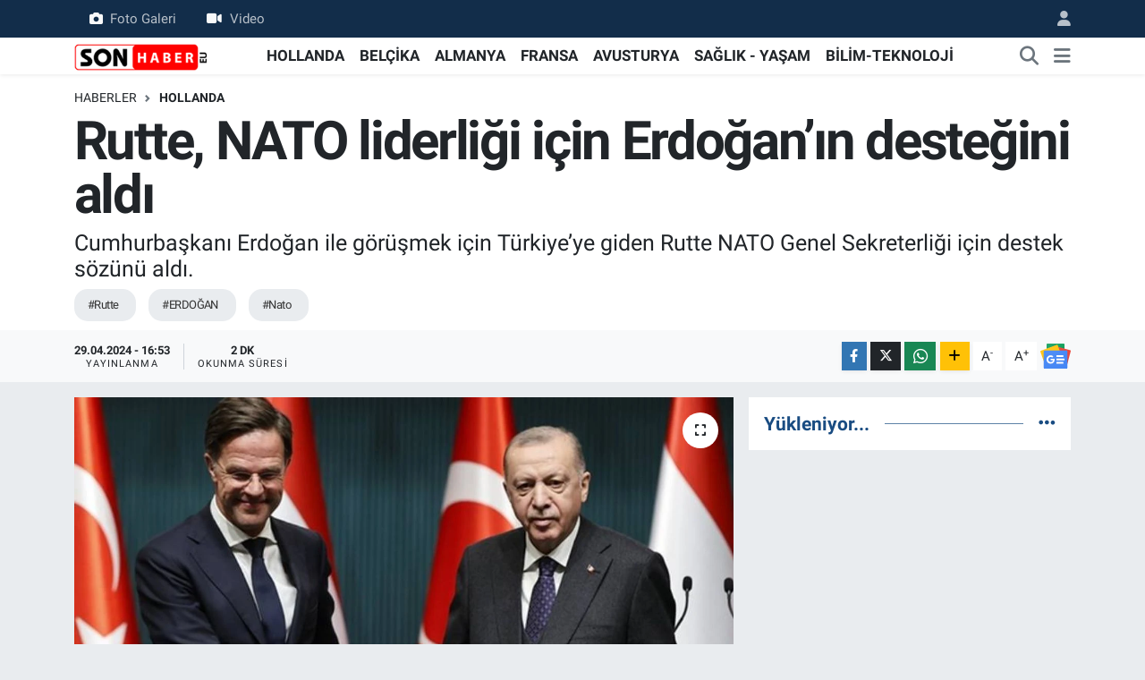

--- FILE ---
content_type: text/html; charset=UTF-8
request_url: https://www.sonhaber.eu/rutte-nato-liderligi-icin-erdoganin-destegini-aldi
body_size: 15604
content:
<!DOCTYPE html>
<html lang="tr" data-theme="flow">
<head>
<link rel="dns-prefetch" href="//www.sonhaber.eu">
<link rel="dns-prefetch" href="//sonhabereu.teimg.com">
<link rel="dns-prefetch" href="//static.tebilisim.com">
<link rel="dns-prefetch" href="//pagead2.googlesyndication.com">
<link rel="dns-prefetch" href="//www.googletagmanager.com">
<link rel="dns-prefetch" href="//mc.yandex.ru">
<link rel="dns-prefetch" href="//www.facebook.com">
<link rel="dns-prefetch" href="//www.twitter.com">
<link rel="dns-prefetch" href="//www.instagram.com">
<link rel="dns-prefetch" href="//www.linkedin.com">
<link rel="dns-prefetch" href="//www.youtube.com">
<link rel="dns-prefetch" href="//www.tiktok.com">
<link rel="dns-prefetch" href="//api.whatsapp.com">
<link rel="dns-prefetch" href="//www.w3.org">
<link rel="dns-prefetch" href="//x.com">
<link rel="dns-prefetch" href="//pinterest.com">
<link rel="dns-prefetch" href="//t.me">
<link rel="dns-prefetch" href="//news.google.com">
<link rel="dns-prefetch" href="//tebilisim.com">
<link rel="dns-prefetch" href="//facebook.com">
<link rel="dns-prefetch" href="//twitter.com">
<link rel="dns-prefetch" href="//www.google.com">
<link rel="dns-prefetch" href="//cdn.onesignal.com">

    <meta charset="utf-8">
<title>Rutte, NATO liderliği için Erdoğan’ın desteğini aldı - Hollanda, Belçika, Almanya haberleri – Gurbetçi gündemi | Sonhaber</title>
<meta name="description" content="Cumhurbaşkanı Erdoğan ile görüşmek için Türkiye’ye giden Rutte NATO Genel Sekreterliği için destek sözünü aldı.">
<meta name="keywords" content="Rutte, ERDOĞAN, nato">
<link rel="canonical" href="https://www.sonhaber.eu/rutte-nato-liderligi-icin-erdoganin-destegini-aldi">
<meta name="viewport" content="width=device-width,initial-scale=1">
<meta name="X-UA-Compatible" content="IE=edge">
<meta name="robots" content="max-image-preview:large">
<meta name="theme-color" content="#122d4a">
<meta name="title" content="Rutte, NATO liderliği için Erdoğan’ın desteğini aldı">
<meta name="articleSection" content="news">
<meta name="datePublished" content="2024-04-29T16:53:00+03:00">
<meta name="dateModified" content="2024-04-29T17:23:03+03:00">
<meta name="articleAuthor" content="Haber Merkezi">
<meta name="author" content="Haber Merkezi">
<link rel="amphtml" href="https://www.sonhaber.eu/rutte-nato-liderligi-icin-erdoganin-destegini-aldi/amp">
<meta property="og:site_name" content="Sonhaber – Hollanda, Almanya, Belçika Haberleri ve Gurbetçi Gündemi">
<meta property="og:title" content="Rutte, NATO liderliği için Erdoğan’ın desteğini aldı">
<meta property="og:description" content="Cumhurbaşkanı Erdoğan ile görüşmek için Türkiye’ye giden Rutte NATO Genel Sekreterliği için destek sözünü aldı.">
<meta property="og:url" content="https://www.sonhaber.eu/rutte-nato-liderligi-icin-erdoganin-destegini-aldi">
<meta property="og:image" content="https://sonhabereu.teimg.com/crop/1280x720/sonhaber-eu/uploads/2023/07/rutte-erdogan.jpg">
<meta property="og:image:width" content="1280">
<meta property="og:image:height" content="720">
<meta property="og:image:alt" content="Rutte, NATO liderliği için Erdoğan’ın desteğini aldı">
<meta property="og:article:published_time" content="2024-04-29T16:53:00+03:00">
<meta property="og:article:modified_time" content="2024-04-29T17:23:03+03:00">
<meta property="og:type" content="article">
<meta name="twitter:card" content="summary_large_image">
<meta name="twitter:site" content="@SonHaberEU">
<meta name="twitter:title" content="Rutte, NATO liderliği için Erdoğan’ın desteğini aldı">
<meta name="twitter:description" content="Cumhurbaşkanı Erdoğan ile görüşmek için Türkiye’ye giden Rutte NATO Genel Sekreterliği için destek sözünü aldı.">
<meta name="twitter:image" content="https://sonhabereu.teimg.com/crop/1280x720/sonhaber-eu/uploads/2023/07/rutte-erdogan.jpg">
<meta name="twitter:url" content="https://www.sonhaber.eu/rutte-nato-liderligi-icin-erdoganin-destegini-aldi">
<link rel="shortcut icon" type="image/x-icon" href="https://sonhabereu.teimg.com/sonhaber-eu/uploads/2023/02/logo-web-1.jpg">
<link rel="manifest" href="https://www.sonhaber.eu/manifest.json?v=6.6.4" />
<link rel="preload" href="https://static.tebilisim.com/flow/assets/css/font-awesome/fa-solid-900.woff2" as="font" type="font/woff2" crossorigin />
<link rel="preload" href="https://static.tebilisim.com/flow/assets/css/font-awesome/fa-brands-400.woff2" as="font" type="font/woff2" crossorigin />
<link rel="preload" href="https://static.tebilisim.com/flow/vendor/te/fonts/roboto/KFOlCnqEu92Fr1MmEU9fBBc4AMP6lQ.woff2" as="font" type="font/woff2" crossorigin />
<link rel="preload" href="https://static.tebilisim.com/flow/vendor/te/fonts/roboto/KFOlCnqEu92Fr1MmEU9fChc4AMP6lbBP.woff2" as="font" type="font/woff2" crossorigin />
<link rel="preload" href="https://static.tebilisim.com/flow/vendor/te/fonts/roboto/KFOlCnqEu92Fr1MmWUlfBBc4AMP6lQ.woff2" as="font" type="font/woff2" crossorigin />
<link rel="preload" href="https://static.tebilisim.com/flow/vendor/te/fonts/roboto/KFOlCnqEu92Fr1MmWUlfChc4AMP6lbBP.woff2" as="font" type="font/woff2" crossorigin />
<link rel="preload" href="https://static.tebilisim.com/flow/vendor/te/fonts/roboto/KFOmCnqEu92Fr1Mu4mxKKTU1Kg.woff2" as="font" type="font/woff2" crossorigin />
<link rel="preload" href="https://static.tebilisim.com/flow/vendor/te/fonts/roboto/KFOmCnqEu92Fr1Mu7GxKKTU1Kvnz.woff2" as="font" type="font/woff2" crossorigin />


<link rel="preload" as="style" href="https://static.tebilisim.com/flow/vendor/te/fonts/roboto.css?v=6.6.4">
<link rel="stylesheet" href="https://static.tebilisim.com/flow/vendor/te/fonts/roboto.css?v=6.6.4">

<link rel="preload" as="image" href="https://sonhabereu.teimg.com/crop/1280x720/sonhaber-eu/uploads/2023/07/rutte-erdogan.jpg">
<style>:root {
        --te-link-color: #333;
        --te-link-hover-color: #000;
        --te-font: "Roboto";
        --te-secondary-font: "Roboto";
        --te-h1-font-size: 60px;
        --te-color: #122d4a;
        --te-hover-color: #194c82;
        --mm-ocd-width: 85%!important; /*  Mobil Menü Genişliği */
        --swiper-theme-color: var(--te-color)!important;
        --header-13-color: #ffc107;
    }</style><link rel="preload" as="style" href="https://static.tebilisim.com/flow/assets/vendor/bootstrap/css/bootstrap.min.css?v=6.6.4">
<link rel="stylesheet" href="https://static.tebilisim.com/flow/assets/vendor/bootstrap/css/bootstrap.min.css?v=6.6.4">
<link rel="preload" as="style" href="https://static.tebilisim.com/flow/assets/css/app6.6.4.min.css">
<link rel="stylesheet" href="https://static.tebilisim.com/flow/assets/css/app6.6.4.min.css">



<script type="application/ld+json">{"@context":"https:\/\/schema.org","@type":"WebSite","url":"https:\/\/www.sonhaber.eu","potentialAction":{"@type":"SearchAction","target":"https:\/\/www.sonhaber.eu\/arama?q={query}","query-input":"required name=query"}}</script>

<script type="application/ld+json">{"@context":"https:\/\/schema.org","@type":"NewsMediaOrganization","url":"https:\/\/www.sonhaber.eu","name":"Sonhaber.eu","logo":"https:\/\/sonhabereu.teimg.com\/sonhaber-eu\/uploads\/2022\/06\/sonhaber-logo-190x90-1-1.png","sameAs":["https:\/\/www.facebook.com\/SonHaberEu","https:\/\/www.twitter.com\/SonHaberEU","https:\/\/www.linkedin.com\/company\/86832994\/admin\/","https:\/\/www.youtube.com\/sonhabereu","https:\/\/www.instagram.com\/sonhaber.eu"]}</script>

<script type="application/ld+json">{"@context":"https:\/\/schema.org","@graph":[{"@type":"SiteNavigationElement","name":"Ana Sayfa","url":"https:\/\/www.sonhaber.eu","@id":"https:\/\/www.sonhaber.eu"},{"@type":"SiteNavigationElement","name":"G\u00dcNDEM","url":"https:\/\/www.sonhaber.eu\/gundem","@id":"https:\/\/www.sonhaber.eu\/gundem"},{"@type":"SiteNavigationElement","name":"D\u00dcNYA","url":"https:\/\/www.sonhaber.eu\/dunya","@id":"https:\/\/www.sonhaber.eu\/dunya"},{"@type":"SiteNavigationElement","name":"HOLLANDA","url":"https:\/\/www.sonhaber.eu\/hollanda","@id":"https:\/\/www.sonhaber.eu\/hollanda"},{"@type":"SiteNavigationElement","name":"B\u0130L\u0130M-TEKNOLOJ\u0130","url":"https:\/\/www.sonhaber.eu\/bilim-teknoloji","@id":"https:\/\/www.sonhaber.eu\/bilim-teknoloji"},{"@type":"SiteNavigationElement","name":"SA\u011eLIK - YA\u015eAM","url":"https:\/\/www.sonhaber.eu\/saglik-yasam","@id":"https:\/\/www.sonhaber.eu\/saglik-yasam"},{"@type":"SiteNavigationElement","name":"T\u00dcRK\u0130YE","url":"https:\/\/www.sonhaber.eu\/turkiye","@id":"https:\/\/www.sonhaber.eu\/turkiye"},{"@type":"SiteNavigationElement","name":"BEL\u00c7\u0130KA","url":"https:\/\/www.sonhaber.eu\/belcika","@id":"https:\/\/www.sonhaber.eu\/belcika"},{"@type":"SiteNavigationElement","name":"ALMANYA","url":"https:\/\/www.sonhaber.eu\/almanya","@id":"https:\/\/www.sonhaber.eu\/almanya"},{"@type":"SiteNavigationElement","name":"FRANSA","url":"https:\/\/www.sonhaber.eu\/fransa","@id":"https:\/\/www.sonhaber.eu\/fransa"},{"@type":"SiteNavigationElement","name":"Genel","url":"https:\/\/www.sonhaber.eu\/genel","@id":"https:\/\/www.sonhaber.eu\/genel"},{"@type":"SiteNavigationElement","name":"AVUSTURYA","url":"https:\/\/www.sonhaber.eu\/avusturya","@id":"https:\/\/www.sonhaber.eu\/avusturya"},{"@type":"SiteNavigationElement","name":"CONTACT","url":"https:\/\/www.sonhaber.eu\/contact","@id":"https:\/\/www.sonhaber.eu\/contact"},{"@type":"SiteNavigationElement","name":"ALGEMENE VOORWAARDEN","url":"https:\/\/www.sonhaber.eu\/algemene-voorwaarden","@id":"https:\/\/www.sonhaber.eu\/algemene-voorwaarden"},{"@type":"SiteNavigationElement","name":"\u0130LET\u0130\u015e\u0130M","url":"https:\/\/www.sonhaber.eu\/iletisim","@id":"https:\/\/www.sonhaber.eu\/iletisim"},{"@type":"SiteNavigationElement","name":"\u00c7erez Politikas\u0131","url":"https:\/\/www.sonhaber.eu\/cerez-politikasi","@id":"https:\/\/www.sonhaber.eu\/cerez-politikasi"},{"@type":"SiteNavigationElement","name":"Gizlilik S\u00f6zle\u015fmesi","url":"https:\/\/www.sonhaber.eu\/gizlilik-sozlesmesi","@id":"https:\/\/www.sonhaber.eu\/gizlilik-sozlesmesi"},{"@type":"SiteNavigationElement","name":"Yazarlar","url":"https:\/\/www.sonhaber.eu\/yazarlar","@id":"https:\/\/www.sonhaber.eu\/yazarlar"},{"@type":"SiteNavigationElement","name":"Foto Galeri","url":"https:\/\/www.sonhaber.eu\/foto-galeri","@id":"https:\/\/www.sonhaber.eu\/foto-galeri"},{"@type":"SiteNavigationElement","name":"Video Galeri","url":"https:\/\/www.sonhaber.eu\/video","@id":"https:\/\/www.sonhaber.eu\/video"},{"@type":"SiteNavigationElement","name":"Biyografiler","url":"https:\/\/www.sonhaber.eu\/biyografi","@id":"https:\/\/www.sonhaber.eu\/biyografi"},{"@type":"SiteNavigationElement","name":"R\u00f6portajlar","url":"https:\/\/www.sonhaber.eu\/roportaj","@id":"https:\/\/www.sonhaber.eu\/roportaj"},{"@type":"SiteNavigationElement","name":"Anketler","url":"https:\/\/www.sonhaber.eu\/anketler","@id":"https:\/\/www.sonhaber.eu\/anketler"}]}</script>

<script type="application/ld+json">{"@context":"https:\/\/schema.org","@type":"BreadcrumbList","itemListElement":[{"@type":"ListItem","position":1,"item":{"@type":"Thing","@id":"https:\/\/www.sonhaber.eu","name":"Haberler"}},{"@type":"ListItem","position":2,"item":{"@type":"Thing","@id":"https:\/\/www.sonhaber.eu\/hollanda","name":"HOLLANDA"}},{"@type":"ListItem","position":3,"item":{"@type":"Thing","@id":"https:\/\/www.sonhaber.eu\/rutte-nato-liderligi-icin-erdoganin-destegini-aldi","name":"Rutte, NATO liderli\u011fi i\u00e7in Erdo\u011fan\u2019\u0131n deste\u011fini ald\u0131"}}]}</script>
<script type="application/ld+json">{"@context":"https:\/\/schema.org","@type":"NewsArticle","headline":"Rutte, NATO liderli\u011fi i\u00e7in Erdo\u011fan\u2019\u0131n deste\u011fini ald\u0131","articleSection":"HOLLANDA","dateCreated":"2024-04-29T16:53:00+03:00","datePublished":"2024-04-29T16:53:00+03:00","dateModified":"2024-04-29T17:23:03+03:00","wordCount":263,"genre":"news","mainEntityOfPage":{"@type":"WebPage","@id":"https:\/\/www.sonhaber.eu\/rutte-nato-liderligi-icin-erdoganin-destegini-aldi"},"articleBody":"T\u00fcrkiye, yeni NATO Genel Sekreterlik g\u00f6revi i\u00e7in Hollanda Ba\u015fbakan\u0131 Mark Rutte'nin adayl\u0131\u011f\u0131na destek verece\u011fini a\u00e7\u0131klad\u0131. Yap\u0131lan a\u00e7\u0131klamada \u00f6rg\u00fct\u00fcn di\u011fer \u00fcyelerinin bu destekle ilgili bilgilendirildi\u011fi belirtildi.&nbsp;\r\n\r\nRutte'nin ge\u00e7en hafta NATO Genel Sekreterli\u011fi i\u00e7in destek talep etmek \u00fczere Cumhurba\u015fkan\u0131 Recep Tayyip Erdo\u011fan'la \u0130stanbul'da g\u00f6r\u00fc\u015fmesinin ard\u0131ndan T\u00fcrkiye, NATO \u00fcyelerine bug\u00fcn Rutte'yi destekleyece\u011fini aktard\u0131.\r\n\r\nMark Rutte, ge\u00e7ti\u011fimiz hafta Cumhurba\u015fkan\u0131 Recep Tayyip Erdo\u011fan ile g\u00f6r\u00fc\u015fmek i\u00e7in T\u00fcrkiye\u2019ye gitmi\u015fti. Bu g\u00f6r\u00fc\u015fmenin ard\u0131ndan Erdo\u011fan herhangi bir taahh\u00fctte bulunmad\u0131 sadece NATO liderli\u011fi i\u00e7in y\u00fcr\u00fctt\u00fc\u011f\u00fc kampanyada Rutte\u2019ye ba\u015far\u0131lar diledi. Pazartesi g\u00fcn\u00fc Ankara\u2019dan yap\u0131lan resmi a\u00e7\u0131klama ile bu deste\u011fin verildi\u011fi teyit edilmi\u015f oldu.\r\n\r\nRutte \u015fimdiden NATO'nun 32 \u00fcye \u00fclkesinden 28'inin deste\u011fini ald\u0131. As\u0131l destek NATO i\u00e7erisinde a\u00e7\u0131k ara en fazla etkiye sahip olan ABD\u2019den geldi.\r\n\r\nRutte\u2019n\u0131n NATO Genel Sekreterli\u011fi konumuna gelebilmesi i\u00e7in Slovakya, Romanya ve Macaristan\u2019\u0131n da onay vermesi gerekiyor.\r\n\u00a9Sonhaber.eu\r\n\r\nHaberlerimizi \u0130nstagram hesab\u0131m\u0131zdan da takip edebilirsiniz.\r\n\r\nWhatsAppta \u00fccretsiz b\u00fcltenimize abone olun, Hollanda ve di\u011fer Avrupa \u00fclkeleri g\u00fcndeminden se\u00e7ti\u011fimiz haberler her g\u00fcn telefonunuza gelsin! Abone olmak i\u00e7in t\u0131klay\u0131n\r\n\r\nSitemizde yay\u0131mlanan haberlerin her t\u00fcrl\u00fc hakk\u0131 SONHABER.eu\u2019ya aittir. Haberin&nbsp;linki kaynak olarak g\u00f6sterilmeden al\u0131nan haberler i\u00e7in hukuki i\u015flem ba\u015flat\u0131lacakt\u0131r.","description":"Cumhurba\u015fkan\u0131 Erdo\u011fan ile g\u00f6r\u00fc\u015fmek i\u00e7in T\u00fcrkiye\u2019ye giden Rutte NATO Genel Sekreterli\u011fi i\u00e7in destek s\u00f6z\u00fcn\u00fc ald\u0131.","inLanguage":"tr-TR","keywords":["Rutte","ERDO\u011eAN","nato"],"image":{"@type":"ImageObject","url":"https:\/\/sonhabereu.teimg.com\/crop\/1280x720\/sonhaber-eu\/uploads\/2023\/07\/rutte-erdogan.jpg","width":"1280","height":"720","caption":"Rutte, NATO liderli\u011fi i\u00e7in Erdo\u011fan\u2019\u0131n deste\u011fini ald\u0131"},"publishingPrinciples":"https:\/\/www.sonhaber.eu\/gizlilik-sozlesmesi","isFamilyFriendly":"http:\/\/schema.org\/True","isAccessibleForFree":"http:\/\/schema.org\/True","publisher":{"@type":"Organization","name":"Sonhaber.eu","image":"https:\/\/sonhabereu.teimg.com\/sonhaber-eu\/uploads\/2022\/06\/sonhaber-logo-190x90-1-1.png","logo":{"@type":"ImageObject","url":"https:\/\/sonhabereu.teimg.com\/sonhaber-eu\/uploads\/2022\/06\/sonhaber-logo-190x90-1-1.png","width":"640","height":"375"}},"author":{"@type":"Person","name":"Sonhaber.eu","honorificPrefix":"","jobTitle":"","url":null}}</script>





<meta name="facebook-domain-verification" content="wz7ldkyo7qsl9hmfbyccfmvq6m97q1" />
<script async src="https://pagead2.googlesyndication.com/pagead/js/adsbygoogle.js?client=ca-pub-2145250234836763"
     crossorigin="anonymous"></script>



<script async data-cfasync="false"
	src="https://www.googletagmanager.com/gtag/js?id=G-BZ9GESNNP2"></script>
<script data-cfasync="false">
	window.dataLayer = window.dataLayer || [];
	  function gtag(){dataLayer.push(arguments);}
	  gtag('js', new Date());
	  gtag('config', 'G-BZ9GESNNP2');
</script>




</head>




<body class="d-flex flex-column min-vh-100">

    <div data-pagespeed="true"><!-- Yandex.Metrika counter -->
<script type="text/javascript" >
   (function(m,e,t,r,i,k,a){m[i]=m[i]||function(){(m[i].a=m[i].a||[]).push(arguments)};
   m[i].l=1*new Date();
   for (var j = 0; j < document.scripts.length; j++) {if (document.scripts[j].src === r) { return; }}
   k=e.createElement(t),a=e.getElementsByTagName(t)[0],k.async=1,k.src=r,a.parentNode.insertBefore(k,a)})
   (window, document, "script", "https://mc.yandex.ru/metrika/tag.js", "ym");

   ym(100199488, "init", {
        clickmap:true,
        trackLinks:true,
        accurateTrackBounce:true,
        webvisor:true
   });
</script>
<noscript><div><img src="https://mc.yandex.ru/watch/100199488" style="position:absolute; left:-9999px;" alt="" /></div></noscript>
<!-- /Yandex.Metrika counter --></div>
    

    <header class="header-4">
    <div class="top-header d-none d-lg-block">
        <div class="container">
            <div class="d-flex justify-content-between align-items-center">

                <ul  class="top-menu nav small sticky-top">
        <li class="nav-item   ">
        <a href="/foto-galeri" class="nav-link pe-3" target="_self" title="Foto Galeri"><i class="fa fa-camera me-2 text-light mr-1"></i>Foto Galeri</a>
        
    </li>
        <li class="nav-item   ">
        <a href="/video" class="nav-link pe-3" target="_self" title="Video"><i class="fa fa-video me-2 text-light mr-1"></i>Video</a>
        
    </li>
    </ul>


                                <ul class="nav ms-4">
                    <li class="nav-item ms-2"><a class="nav-link pe-0" href="/member/login" title="Üyelik Girişi" target="_blank"><i class="fa fa-user"></i></a></li>
                </ul>
            </div>
        </div>
    </div>
    <nav class="main-menu navbar navbar-expand-lg bg-white shadow-sm py-1">
        <div class="container">
            <div class="d-lg-none">
                <a href="#menu" title="Ana Menü"><i class="fa fa-bars fa-lg"></i></a>
            </div>
            <div>
                                <a class="navbar-brand me-0" href="/" title="Sonhaber – Hollanda, Almanya, Belçika Haberleri ve Gurbetçi Gündemi">
                    <img src="https://sonhabereu.teimg.com/sonhaber-eu/uploads/2022/06/sonhaber-logo-190x90-1-1.png" alt="Sonhaber – Hollanda, Almanya, Belçika Haberleri ve Gurbetçi Gündemi" width="150" height="40" class="light-mode img-fluid flow-logo">
<img src="https://sonhabereu.teimg.com/sonhaber-eu/uploads/2022/06/sonhaber-logo-190x90-1-1.png" alt="Sonhaber – Hollanda, Almanya, Belçika Haberleri ve Gurbetçi Gündemi" width="150" height="40" class="dark-mode img-fluid flow-logo d-none">

                </a>
                            </div>
            <div class="d-none d-lg-block">
                <ul  class="nav fw-semibold">
        <li class="nav-item   ">
        <a href="/hollanda" class="nav-link nav-link text-dark" target="_self" title="HOLLANDA">HOLLANDA</a>
        
    </li>
        <li class="nav-item   ">
        <a href="/belcika" class="nav-link nav-link text-dark" target="_self" title="BELÇİKA">BELÇİKA</a>
        
    </li>
        <li class="nav-item   ">
        <a href="/almanya" class="nav-link nav-link text-dark" target="_self" title="ALMANYA">ALMANYA</a>
        
    </li>
        <li class="nav-item   ">
        <a href="/fransa" class="nav-link nav-link text-dark" target="_self" title="FRANSA">FRANSA</a>
        
    </li>
        <li class="nav-item   ">
        <a href="/avusturya" class="nav-link nav-link text-dark" target="_self" title="AVUSTURYA">AVUSTURYA</a>
        
    </li>
        <li class="nav-item   ">
        <a href="/saglik-yasam" class="nav-link nav-link text-dark" target="_self" title="SAĞLIK - YAŞAM">SAĞLIK - YAŞAM</a>
        
    </li>
        <li class="nav-item   ">
        <a href="/bilim-teknoloji" class="nav-link nav-link text-dark" target="_self" title="BİLİM-TEKNOLOJİ">BİLİM-TEKNOLOJİ</a>
        
    </li>
    </ul>

            </div>
            <ul class="navigation-menu nav d-flex align-items-center">
                <li class="nav-item">
                    <a href="/arama" class="nav-link" title="Ara">
                        <i class="fa fa-search fa-lg text-secondary"></i>
                    </a>
                </li>
                
                <li class="nav-item dropdown d-none d-lg-block position-static">
                    <a class="nav-link p-0 ms-2 text-secondary" data-bs-toggle="dropdown" href="#" aria-haspopup="true" aria-expanded="false" title="Ana Menü"><i class="fa fa-bars fa-lg"></i></a>
                    <div class="mega-menu dropdown-menu dropdown-menu-end text-capitalize shadow-lg border-0 rounded-0">

    <div class="row g-3 small p-3">

        
        <div class="col">
        <a href="/hollanda" class="d-block border-bottom  pb-2 mb-2" target="_self" title="HOLLANDA">HOLLANDA</a>
            <a href="/belcika" class="d-block border-bottom  pb-2 mb-2" target="_self" title="BELÇİKA">BELÇİKA</a>
            <a href="/almanya" class="d-block border-bottom  pb-2 mb-2" target="_self" title="ALMANYA">ALMANYA</a>
            <a href="/fransa" class="d-block border-bottom  pb-2 mb-2" target="_self" title="FRANSA">FRANSA</a>
            <a href="/avusturya" class="d-block border-bottom  pb-2 mb-2" target="_self" title="AVUSTURYA">AVUSTURYA</a>
            <a href="/turkiye" class="d-block border-bottom  pb-2 mb-2" target="_self" title="TÜRKİYE">TÜRKİYE</a>
            <a href="/dunya" class="d-block  pb-2 mb-2" target="_self" title="DÜNYA">DÜNYA</a>
        </div><div class="col">
            <a href="/saglik-yasam" class="d-block border-bottom  pb-2 mb-2" target="_self" title="SAĞLIK">SAĞLIK</a>
            <a href="/bilim-teknoloji" class="d-block border-bottom  pb-2 mb-2" target="_self" title="BİLİM-TEKNOLOJİ">BİLİM-TEKNOLOJİ</a>
        </div>


    </div>

    <div class="p-3 bg-light">
                <a class="me-3"
            href="https://www.facebook.com/SonHaberEu" target="_blank" rel="nofollow noreferrer noopener"><i class="fab fa-facebook me-2 text-navy"></i> Facebook</a>
                        <a class="me-3"
            href="https://www.twitter.com/SonHaberEU" target="_blank" rel="nofollow noreferrer noopener"><i class="fab fa-x-twitter "></i> Twitter</a>
                        <a class="me-3"
            href="https://www.instagram.com/sonhaber.eu" target="_blank" rel="nofollow noreferrer noopener"><i class="fab fa-instagram me-2 text-magenta"></i> Instagram</a>
                        <a class="me-3"
            href="https://www.linkedin.com/company/86832994/admin/" target="_blank" rel="nofollow noreferrer noopener"><i class="fab fa-linkedin me-2 text-navy"></i> Linkedin</a>
                        <a class="me-3"
            href="https://www.youtube.com/sonhabereu" target="_blank" rel="nofollow noreferrer noopener"><i class="fab fa-youtube me-2 text-danger"></i> Youtube</a>
                        <a class="me-3"
            href="https://www.tiktok.com/sonhaber.eu" target="_blank" rel="nofollow noreferrer noopener"><i class="fa-brands fa-tiktok me-1 text-dark"></i> Tiktok</a>
                                        <a class="" href="https://api.whatsapp.com/send?phone=+31 687 18 94 91" title="Whatsapp" rel="nofollow noreferrer noopener"><i
            class="fab fa-whatsapp me-2 text-navy"></i> WhatsApp İhbar Hattı</a>    </div>

    <div class="mega-menu-footer p-2 bg-te-color">
        <a class="dropdown-item text-white" href="/kunye" title="Künye"><i class="fa fa-id-card me-2"></i> Künye</a>
        <a class="dropdown-item text-white" href="/iletisim" title="İletişim"><i class="fa fa-envelope me-2"></i> İletişim</a>
        <a class="dropdown-item text-white" href="/rss-baglantilari" title="RSS Bağlantıları"><i class="fa fa-rss me-2"></i> RSS Bağlantıları</a>
        <a class="dropdown-item text-white" href="/member/login" title="Üyelik Girişi"><i class="fa fa-user me-2"></i> Üyelik Girişi</a>
    </div>


</div>

                </li>
            </ul>
        </div>
    </nav>
    <ul  class="mobile-categories d-lg-none list-inline bg-white">
        <li class="list-inline-item">
        <a href="/hollanda" class="text-dark" target="_self" title="HOLLANDA">
                HOLLANDA
        </a>
    </li>
        <li class="list-inline-item">
        <a href="/belcika" class="text-dark" target="_self" title="BELÇİKA">
                BELÇİKA
        </a>
    </li>
        <li class="list-inline-item">
        <a href="/almanya" class="text-dark" target="_self" title="ALMANYA">
                ALMANYA
        </a>
    </li>
        <li class="list-inline-item">
        <a href="/fransa" class="text-dark" target="_self" title="FRANSA">
                FRANSA
        </a>
    </li>
        <li class="list-inline-item">
        <a href="/avusturya" class="text-dark" target="_self" title="AVUSTURYA">
                AVUSTURYA
        </a>
    </li>
        <li class="list-inline-item">
        <a href="/saglik-yasam" class="text-dark" target="_self" title="SAĞLIK - YAŞAM">
                SAĞLIK - YAŞAM
        </a>
    </li>
        <li class="list-inline-item">
        <a href="/bilim-teknoloji" class="text-dark" target="_self" title="BİLİM-TEKNOLOJİ">
                BİLİM-TEKNOLOJİ
        </a>
    </li>
    </ul>


</header>






<main class="single overflow-hidden" style="min-height: 300px">

    
    <div class="infinite" data-show-advert="1">

    

    <div class="infinite-item d-block" data-id="75271" data-category-id="9" data-reference="TE\Blog\Models\Post" data-json-url="/service/json/featured-infinite.json">

        

        <div class="post-header pt-3 bg-white">

    <div class="container">

        
        <nav class="meta-category d-flex justify-content-lg-start" style="--bs-breadcrumb-divider: url(&#34;data:image/svg+xml,%3Csvg xmlns='http://www.w3.org/2000/svg' width='8' height='8'%3E%3Cpath d='M2.5 0L1 1.5 3.5 4 1 6.5 2.5 8l4-4-4-4z' fill='%236c757d'/%3E%3C/svg%3E&#34;);" aria-label="breadcrumb">
        <ol class="breadcrumb mb-0">
            <li class="breadcrumb-item"><a href="https://www.sonhaber.eu" class="breadcrumb_link" target="_self">Haberler</a></li>
            <li class="breadcrumb-item active fw-bold" aria-current="page"><a href="/hollanda" target="_self" class="breadcrumb_link text-dark" title="HOLLANDA">HOLLANDA</a></li>
        </ol>
</nav>

        <h1 class="h2 fw-bold text-lg-start headline my-2" itemprop="headline">Rutte, NATO liderliği için Erdoğan’ın desteğini aldı</h1>
        
        <h2 class="lead text-lg-start text-dark my-2 description" itemprop="description">Cumhurbaşkanı Erdoğan ile görüşmek için Türkiye’ye giden Rutte NATO Genel Sekreterliği için destek sözünü aldı.</h2>
        
        <div class="news-tags">
        <a href="https://www.sonhaber.eu/haberleri/rutte" title="Rutte" class="news-tags__link" rel="nofollow">#Rutte</a>
        <a href="https://www.sonhaber.eu/haberleri/erdogan" title="ERDOĞAN" class="news-tags__link" rel="nofollow">#ERDOĞAN</a>
        <a href="https://www.sonhaber.eu/haberleri/nato" title="nato" class="news-tags__link" rel="nofollow">#Nato</a>
    </div>

    </div>

    <div class="bg-light py-1">
        <div class="container d-flex justify-content-between align-items-center">

            <div class="meta-author">
    
    <div class="box">
    <time class="fw-bold">29.04.2024 - 16:53</time>
    <span class="info">Yayınlanma</span>
</div>

    
    
    <div class="box">
    <span class="fw-bold">2 Dk</span>
    <span class="info text-dark">Okunma Süresi</span>
</div>





</div>


            <div class="share-area justify-content-end align-items-center d-none d-lg-flex">

    <div class="mobile-share-button-container mb-2 d-block d-md-none">
    <button
        class="btn btn-primary btn-sm rounded-0 shadow-sm w-100"
        onclick="handleMobileShare(event, 'Rutte, NATO liderliği için Erdoğan’ın desteğini aldı', 'https://www.sonhaber.eu/rutte-nato-liderligi-icin-erdoganin-destegini-aldi')"
        title="Paylaş"
    >
        <i class="fas fa-share-alt me-2"></i>Paylaş
    </button>
</div>

<div class="social-buttons-new d-none d-md-flex justify-content-between">
    <a
        href="https://www.facebook.com/sharer/sharer.php?u=https%3A%2F%2Fwww.sonhaber.eu%2Frutte-nato-liderligi-icin-erdoganin-destegini-aldi"
        onclick="initiateDesktopShare(event, 'facebook')"
        class="btn btn-primary btn-sm rounded-0 shadow-sm me-1"
        title="Facebook'ta Paylaş"
        data-platform="facebook"
        data-share-url="https://www.sonhaber.eu/rutte-nato-liderligi-icin-erdoganin-destegini-aldi"
        data-share-title="Rutte, NATO liderliği için Erdoğan’ın desteğini aldı"
        rel="noreferrer nofollow noopener external"
    >
        <i class="fab fa-facebook-f"></i>
    </a>

    <a
        href="https://x.com/intent/tweet?url=https%3A%2F%2Fwww.sonhaber.eu%2Frutte-nato-liderligi-icin-erdoganin-destegini-aldi&text=Rutte%2C+NATO+liderli%C4%9Fi+i%C3%A7in+Erdo%C4%9Fan%E2%80%99%C4%B1n+deste%C4%9Fini+ald%C4%B1"
        onclick="initiateDesktopShare(event, 'twitter')"
        class="btn btn-dark btn-sm rounded-0 shadow-sm me-1"
        title="X'de Paylaş"
        data-platform="twitter"
        data-share-url="https://www.sonhaber.eu/rutte-nato-liderligi-icin-erdoganin-destegini-aldi"
        data-share-title="Rutte, NATO liderliği için Erdoğan’ın desteğini aldı"
        rel="noreferrer nofollow noopener external"
    >
        <i class="fab fa-x-twitter text-white"></i>
    </a>

    <a
        href="https://api.whatsapp.com/send?text=Rutte%2C+NATO+liderli%C4%9Fi+i%C3%A7in+Erdo%C4%9Fan%E2%80%99%C4%B1n+deste%C4%9Fini+ald%C4%B1+-+https%3A%2F%2Fwww.sonhaber.eu%2Frutte-nato-liderligi-icin-erdoganin-destegini-aldi"
        onclick="initiateDesktopShare(event, 'whatsapp')"
        class="btn btn-success btn-sm rounded-0 btn-whatsapp shadow-sm me-1"
        title="Whatsapp'ta Paylaş"
        data-platform="whatsapp"
        data-share-url="https://www.sonhaber.eu/rutte-nato-liderligi-icin-erdoganin-destegini-aldi"
        data-share-title="Rutte, NATO liderliği için Erdoğan’ın desteğini aldı"
        rel="noreferrer nofollow noopener external"
    >
        <i class="fab fa-whatsapp fa-lg"></i>
    </a>

    <div class="dropdown">
        <button class="dropdownButton btn btn-sm rounded-0 btn-warning border-none shadow-sm me-1" type="button" data-bs-toggle="dropdown" name="socialDropdownButton" title="Daha Fazla">
            <i id="icon" class="fa fa-plus"></i>
        </button>

        <ul class="dropdown-menu dropdown-menu-end border-0 rounded-1 shadow">
            <li>
                <a
                    href="https://www.linkedin.com/sharing/share-offsite/?url=https%3A%2F%2Fwww.sonhaber.eu%2Frutte-nato-liderligi-icin-erdoganin-destegini-aldi"
                    class="dropdown-item"
                    onclick="initiateDesktopShare(event, 'linkedin')"
                    data-platform="linkedin"
                    data-share-url="https://www.sonhaber.eu/rutte-nato-liderligi-icin-erdoganin-destegini-aldi"
                    data-share-title="Rutte, NATO liderliği için Erdoğan’ın desteğini aldı"
                    rel="noreferrer nofollow noopener external"
                    title="Linkedin"
                >
                    <i class="fab fa-linkedin text-primary me-2"></i>Linkedin
                </a>
            </li>
            <li>
                <a
                    href="https://pinterest.com/pin/create/button/?url=https%3A%2F%2Fwww.sonhaber.eu%2Frutte-nato-liderligi-icin-erdoganin-destegini-aldi&description=Rutte%2C+NATO+liderli%C4%9Fi+i%C3%A7in+Erdo%C4%9Fan%E2%80%99%C4%B1n+deste%C4%9Fini+ald%C4%B1&media="
                    class="dropdown-item"
                    onclick="initiateDesktopShare(event, 'pinterest')"
                    data-platform="pinterest"
                    data-share-url="https://www.sonhaber.eu/rutte-nato-liderligi-icin-erdoganin-destegini-aldi"
                    data-share-title="Rutte, NATO liderliği için Erdoğan’ın desteğini aldı"
                    rel="noreferrer nofollow noopener external"
                    title="Pinterest"
                >
                    <i class="fab fa-pinterest text-danger me-2"></i>Pinterest
                </a>
            </li>
            <li>
                <a
                    href="https://t.me/share/url?url=https%3A%2F%2Fwww.sonhaber.eu%2Frutte-nato-liderligi-icin-erdoganin-destegini-aldi&text=Rutte%2C+NATO+liderli%C4%9Fi+i%C3%A7in+Erdo%C4%9Fan%E2%80%99%C4%B1n+deste%C4%9Fini+ald%C4%B1"
                    class="dropdown-item"
                    onclick="initiateDesktopShare(event, 'telegram')"
                    data-platform="telegram"
                    data-share-url="https://www.sonhaber.eu/rutte-nato-liderligi-icin-erdoganin-destegini-aldi"
                    data-share-title="Rutte, NATO liderliği için Erdoğan’ın desteğini aldı"
                    rel="noreferrer nofollow noopener external"
                    title="Telegram"
                >
                    <i class="fab fa-telegram-plane text-primary me-2"></i>Telegram
                </a>
            </li>
            <li class="border-0">
                <a class="dropdown-item" href="javascript:void(0)" onclick="printContent(event)" title="Yazdır">
                    <i class="fas fa-print text-dark me-2"></i>
                    Yazdır
                </a>
            </li>
            <li class="border-0">
                <a class="dropdown-item" href="javascript:void(0)" onclick="copyURL(event, 'https://www.sonhaber.eu/rutte-nato-liderligi-icin-erdoganin-destegini-aldi')" rel="noreferrer nofollow noopener external" title="Bağlantıyı Kopyala">
                    <i class="fas fa-link text-dark me-2"></i>
                    Kopyala
                </a>
            </li>
        </ul>
    </div>
</div>

<script>
    var shareableModelId = 75271;
    var shareableModelClass = 'TE\\Blog\\Models\\Post';

    function shareCount(id, model, platform, url) {
        fetch("https://www.sonhaber.eu/sharecount", {
            method: 'POST',
            headers: {
                'Content-Type': 'application/json',
                'X-CSRF-TOKEN': document.querySelector('meta[name="csrf-token"]')?.getAttribute('content')
            },
            body: JSON.stringify({ id, model, platform, url })
        }).catch(err => console.error('Share count fetch error:', err));
    }

    function goSharePopup(url, title, width = 600, height = 400) {
        const left = (screen.width - width) / 2;
        const top = (screen.height - height) / 2;
        window.open(
            url,
            title,
            `width=${width},height=${height},left=${left},top=${top},resizable=yes,scrollbars=yes`
        );
    }

    async function handleMobileShare(event, title, url) {
        event.preventDefault();

        if (shareableModelId && shareableModelClass) {
            shareCount(shareableModelId, shareableModelClass, 'native_mobile_share', url);
        }

        const isAndroidWebView = navigator.userAgent.includes('Android') && !navigator.share;

        if (isAndroidWebView) {
            window.location.href = 'androidshare://paylas?title=' + encodeURIComponent(title) + '&url=' + encodeURIComponent(url);
            return;
        }

        if (navigator.share) {
            try {
                await navigator.share({ title: title, url: url });
            } catch (error) {
                if (error.name !== 'AbortError') {
                    console.error('Web Share API failed:', error);
                }
            }
        } else {
            alert("Bu cihaz paylaşımı desteklemiyor.");
        }
    }

    function initiateDesktopShare(event, platformOverride = null) {
        event.preventDefault();
        const anchor = event.currentTarget;
        const platform = platformOverride || anchor.dataset.platform;
        const webShareUrl = anchor.href;
        const contentUrl = anchor.dataset.shareUrl || webShareUrl;

        if (shareableModelId && shareableModelClass && platform) {
            shareCount(shareableModelId, shareableModelClass, platform, contentUrl);
        }

        goSharePopup(webShareUrl, platform ? platform.charAt(0).toUpperCase() + platform.slice(1) : "Share");
    }

    function copyURL(event, urlToCopy) {
        event.preventDefault();
        navigator.clipboard.writeText(urlToCopy).then(() => {
            alert('Bağlantı panoya kopyalandı!');
        }).catch(err => {
            console.error('Could not copy text: ', err);
            try {
                const textArea = document.createElement("textarea");
                textArea.value = urlToCopy;
                textArea.style.position = "fixed";
                document.body.appendChild(textArea);
                textArea.focus();
                textArea.select();
                document.execCommand('copy');
                document.body.removeChild(textArea);
                alert('Bağlantı panoya kopyalandı!');
            } catch (fallbackErr) {
                console.error('Fallback copy failed:', fallbackErr);
            }
        });
    }

    function printContent(event) {
        event.preventDefault();

        const triggerElement = event.currentTarget;
        const contextContainer = triggerElement.closest('.infinite-item') || document;

        const header      = contextContainer.querySelector('.post-header');
        const media       = contextContainer.querySelector('.news-section .col-lg-8 .inner, .news-section .col-lg-8 .ratio, .news-section .col-lg-8 iframe');
        const articleBody = contextContainer.querySelector('.article-text');

        if (!header && !media && !articleBody) {
            window.print();
            return;
        }

        let printHtml = '';
        
        if (header) {
            const titleEl = header.querySelector('h1');
            const descEl  = header.querySelector('.description, h2.lead');

            let cleanHeaderHtml = '<div class="printed-header">';
            if (titleEl) cleanHeaderHtml += titleEl.outerHTML;
            if (descEl)  cleanHeaderHtml += descEl.outerHTML;
            cleanHeaderHtml += '</div>';

            printHtml += cleanHeaderHtml;
        }

        if (media) {
            printHtml += media.outerHTML;
        }

        if (articleBody) {
            const articleClone = articleBody.cloneNode(true);
            articleClone.querySelectorAll('.post-flash').forEach(function (el) {
                el.parentNode.removeChild(el);
            });
            printHtml += articleClone.outerHTML;
        }
        const iframe = document.createElement('iframe');
        iframe.style.position = 'fixed';
        iframe.style.right = '0';
        iframe.style.bottom = '0';
        iframe.style.width = '0';
        iframe.style.height = '0';
        iframe.style.border = '0';
        document.body.appendChild(iframe);

        const frameWindow = iframe.contentWindow || iframe;
        const title = document.title || 'Yazdır';
        const headStyles = Array.from(document.querySelectorAll('link[rel="stylesheet"], style'))
            .map(el => el.outerHTML)
            .join('');

        iframe.onload = function () {
            try {
                frameWindow.focus();
                frameWindow.print();
            } finally {
                setTimeout(function () {
                    document.body.removeChild(iframe);
                }, 1000);
            }
        };

        const doc = frameWindow.document;
        doc.open();
        doc.write(`
            <!doctype html>
            <html lang="tr">
                <head>
<link rel="dns-prefetch" href="//www.sonhaber.eu">
<link rel="dns-prefetch" href="//sonhabereu.teimg.com">
<link rel="dns-prefetch" href="//static.tebilisim.com">
<link rel="dns-prefetch" href="//pagead2.googlesyndication.com">
<link rel="dns-prefetch" href="//www.googletagmanager.com">
<link rel="dns-prefetch" href="//mc.yandex.ru">
<link rel="dns-prefetch" href="//www.facebook.com">
<link rel="dns-prefetch" href="//www.twitter.com">
<link rel="dns-prefetch" href="//www.instagram.com">
<link rel="dns-prefetch" href="//www.linkedin.com">
<link rel="dns-prefetch" href="//www.youtube.com">
<link rel="dns-prefetch" href="//www.tiktok.com">
<link rel="dns-prefetch" href="//api.whatsapp.com">
<link rel="dns-prefetch" href="//www.w3.org">
<link rel="dns-prefetch" href="//x.com">
<link rel="dns-prefetch" href="//pinterest.com">
<link rel="dns-prefetch" href="//t.me">
<link rel="dns-prefetch" href="//news.google.com">
<link rel="dns-prefetch" href="//tebilisim.com">
<link rel="dns-prefetch" href="//facebook.com">
<link rel="dns-prefetch" href="//twitter.com">
<link rel="dns-prefetch" href="//www.google.com">
<link rel="dns-prefetch" href="//cdn.onesignal.com">
                    <meta charset="utf-8">
                    <title>${title}</title>
                    ${headStyles}
                    <style>
                        html, body {
                            margin: 0;
                            padding: 0;
                            background: #ffffff;
                        }
                        .printed-article {
                            margin: 0;
                            padding: 20px;
                            box-shadow: none;
                            background: #ffffff;
                        }
                    </style>
                </head>
                <body>
                    <div class="printed-article">
                        ${printHtml}
                    </div>
                </body>
            </html>
        `);
        doc.close();
    }

    var dropdownButton = document.querySelector('.dropdownButton');
    if (dropdownButton) {
        var icon = dropdownButton.querySelector('#icon');
        var parentDropdown = dropdownButton.closest('.dropdown');
        if (parentDropdown && icon) {
            parentDropdown.addEventListener('show.bs.dropdown', function () {
                icon.classList.remove('fa-plus');
                icon.classList.add('fa-minus');
            });
            parentDropdown.addEventListener('hide.bs.dropdown', function () {
                icon.classList.remove('fa-minus');
                icon.classList.add('fa-plus');
            });
        }
    }
</script>

    
        
            <a href="#" title="Metin boyutunu küçült" class="te-textDown btn btn-sm btn-white rounded-0 me-1">A<sup>-</sup></a>
            <a href="#" title="Metin boyutunu büyüt" class="te-textUp btn btn-sm btn-white rounded-0 me-1">A<sup>+</sup></a>

                        <a href="https://news.google.com/publications/CAAqBwgKMOeIuQsw9KPQAw?hl=tr&amp;amp;gl=TR&amp;amp;ceid=TR%3Atr" title="Abone Ol" target="_blank">
                <img src="https://www.sonhaber.eu/themes/flow/assets/img/google-news-icon.svg" loading="lazy" class="img-fluid" width="34" height="34" alt="Google News">
            </a>
            
        

    
</div>



        </div>


    </div>


</div>




        <div class="container g-0 g-sm-4">

            <div class="news-section overflow-hidden mt-lg-3">
                <div class="row g-3">
                    <div class="col-lg-8">

                        <div class="inner">
    <a href="https://sonhabereu.teimg.com/crop/1280x720/sonhaber-eu/uploads/2023/07/rutte-erdogan.jpg" class="position-relative d-block" data-fancybox>
                        <div class="zoom-in-out m-3">
            <i class="fa fa-expand" style="font-size: 14px"></i>
        </div>
        <img class="img-fluid" src="https://sonhabereu.teimg.com/crop/1280x720/sonhaber-eu/uploads/2023/07/rutte-erdogan.jpg" alt="Rutte, NATO liderliği için Erdoğan’ın desteğini aldı" width="860" height="504" loading="eager" fetchpriority="high" decoding="async" style="width:100%; aspect-ratio: 860 / 504;" />
            </a>
</div>





                        <div class="d-flex d-lg-none justify-content-between align-items-center p-2">

    <div class="mobile-share-button-container mb-2 d-block d-md-none">
    <button
        class="btn btn-primary btn-sm rounded-0 shadow-sm w-100"
        onclick="handleMobileShare(event, 'Rutte, NATO liderliği için Erdoğan’ın desteğini aldı', 'https://www.sonhaber.eu/rutte-nato-liderligi-icin-erdoganin-destegini-aldi')"
        title="Paylaş"
    >
        <i class="fas fa-share-alt me-2"></i>Paylaş
    </button>
</div>

<div class="social-buttons-new d-none d-md-flex justify-content-between">
    <a
        href="https://www.facebook.com/sharer/sharer.php?u=https%3A%2F%2Fwww.sonhaber.eu%2Frutte-nato-liderligi-icin-erdoganin-destegini-aldi"
        onclick="initiateDesktopShare(event, 'facebook')"
        class="btn btn-primary btn-sm rounded-0 shadow-sm me-1"
        title="Facebook'ta Paylaş"
        data-platform="facebook"
        data-share-url="https://www.sonhaber.eu/rutte-nato-liderligi-icin-erdoganin-destegini-aldi"
        data-share-title="Rutte, NATO liderliği için Erdoğan’ın desteğini aldı"
        rel="noreferrer nofollow noopener external"
    >
        <i class="fab fa-facebook-f"></i>
    </a>

    <a
        href="https://x.com/intent/tweet?url=https%3A%2F%2Fwww.sonhaber.eu%2Frutte-nato-liderligi-icin-erdoganin-destegini-aldi&text=Rutte%2C+NATO+liderli%C4%9Fi+i%C3%A7in+Erdo%C4%9Fan%E2%80%99%C4%B1n+deste%C4%9Fini+ald%C4%B1"
        onclick="initiateDesktopShare(event, 'twitter')"
        class="btn btn-dark btn-sm rounded-0 shadow-sm me-1"
        title="X'de Paylaş"
        data-platform="twitter"
        data-share-url="https://www.sonhaber.eu/rutte-nato-liderligi-icin-erdoganin-destegini-aldi"
        data-share-title="Rutte, NATO liderliği için Erdoğan’ın desteğini aldı"
        rel="noreferrer nofollow noopener external"
    >
        <i class="fab fa-x-twitter text-white"></i>
    </a>

    <a
        href="https://api.whatsapp.com/send?text=Rutte%2C+NATO+liderli%C4%9Fi+i%C3%A7in+Erdo%C4%9Fan%E2%80%99%C4%B1n+deste%C4%9Fini+ald%C4%B1+-+https%3A%2F%2Fwww.sonhaber.eu%2Frutte-nato-liderligi-icin-erdoganin-destegini-aldi"
        onclick="initiateDesktopShare(event, 'whatsapp')"
        class="btn btn-success btn-sm rounded-0 btn-whatsapp shadow-sm me-1"
        title="Whatsapp'ta Paylaş"
        data-platform="whatsapp"
        data-share-url="https://www.sonhaber.eu/rutte-nato-liderligi-icin-erdoganin-destegini-aldi"
        data-share-title="Rutte, NATO liderliği için Erdoğan’ın desteğini aldı"
        rel="noreferrer nofollow noopener external"
    >
        <i class="fab fa-whatsapp fa-lg"></i>
    </a>

    <div class="dropdown">
        <button class="dropdownButton btn btn-sm rounded-0 btn-warning border-none shadow-sm me-1" type="button" data-bs-toggle="dropdown" name="socialDropdownButton" title="Daha Fazla">
            <i id="icon" class="fa fa-plus"></i>
        </button>

        <ul class="dropdown-menu dropdown-menu-end border-0 rounded-1 shadow">
            <li>
                <a
                    href="https://www.linkedin.com/sharing/share-offsite/?url=https%3A%2F%2Fwww.sonhaber.eu%2Frutte-nato-liderligi-icin-erdoganin-destegini-aldi"
                    class="dropdown-item"
                    onclick="initiateDesktopShare(event, 'linkedin')"
                    data-platform="linkedin"
                    data-share-url="https://www.sonhaber.eu/rutte-nato-liderligi-icin-erdoganin-destegini-aldi"
                    data-share-title="Rutte, NATO liderliği için Erdoğan’ın desteğini aldı"
                    rel="noreferrer nofollow noopener external"
                    title="Linkedin"
                >
                    <i class="fab fa-linkedin text-primary me-2"></i>Linkedin
                </a>
            </li>
            <li>
                <a
                    href="https://pinterest.com/pin/create/button/?url=https%3A%2F%2Fwww.sonhaber.eu%2Frutte-nato-liderligi-icin-erdoganin-destegini-aldi&description=Rutte%2C+NATO+liderli%C4%9Fi+i%C3%A7in+Erdo%C4%9Fan%E2%80%99%C4%B1n+deste%C4%9Fini+ald%C4%B1&media="
                    class="dropdown-item"
                    onclick="initiateDesktopShare(event, 'pinterest')"
                    data-platform="pinterest"
                    data-share-url="https://www.sonhaber.eu/rutte-nato-liderligi-icin-erdoganin-destegini-aldi"
                    data-share-title="Rutte, NATO liderliği için Erdoğan’ın desteğini aldı"
                    rel="noreferrer nofollow noopener external"
                    title="Pinterest"
                >
                    <i class="fab fa-pinterest text-danger me-2"></i>Pinterest
                </a>
            </li>
            <li>
                <a
                    href="https://t.me/share/url?url=https%3A%2F%2Fwww.sonhaber.eu%2Frutte-nato-liderligi-icin-erdoganin-destegini-aldi&text=Rutte%2C+NATO+liderli%C4%9Fi+i%C3%A7in+Erdo%C4%9Fan%E2%80%99%C4%B1n+deste%C4%9Fini+ald%C4%B1"
                    class="dropdown-item"
                    onclick="initiateDesktopShare(event, 'telegram')"
                    data-platform="telegram"
                    data-share-url="https://www.sonhaber.eu/rutte-nato-liderligi-icin-erdoganin-destegini-aldi"
                    data-share-title="Rutte, NATO liderliği için Erdoğan’ın desteğini aldı"
                    rel="noreferrer nofollow noopener external"
                    title="Telegram"
                >
                    <i class="fab fa-telegram-plane text-primary me-2"></i>Telegram
                </a>
            </li>
            <li class="border-0">
                <a class="dropdown-item" href="javascript:void(0)" onclick="printContent(event)" title="Yazdır">
                    <i class="fas fa-print text-dark me-2"></i>
                    Yazdır
                </a>
            </li>
            <li class="border-0">
                <a class="dropdown-item" href="javascript:void(0)" onclick="copyURL(event, 'https://www.sonhaber.eu/rutte-nato-liderligi-icin-erdoganin-destegini-aldi')" rel="noreferrer nofollow noopener external" title="Bağlantıyı Kopyala">
                    <i class="fas fa-link text-dark me-2"></i>
                    Kopyala
                </a>
            </li>
        </ul>
    </div>
</div>

<script>
    var shareableModelId = 75271;
    var shareableModelClass = 'TE\\Blog\\Models\\Post';

    function shareCount(id, model, platform, url) {
        fetch("https://www.sonhaber.eu/sharecount", {
            method: 'POST',
            headers: {
                'Content-Type': 'application/json',
                'X-CSRF-TOKEN': document.querySelector('meta[name="csrf-token"]')?.getAttribute('content')
            },
            body: JSON.stringify({ id, model, platform, url })
        }).catch(err => console.error('Share count fetch error:', err));
    }

    function goSharePopup(url, title, width = 600, height = 400) {
        const left = (screen.width - width) / 2;
        const top = (screen.height - height) / 2;
        window.open(
            url,
            title,
            `width=${width},height=${height},left=${left},top=${top},resizable=yes,scrollbars=yes`
        );
    }

    async function handleMobileShare(event, title, url) {
        event.preventDefault();

        if (shareableModelId && shareableModelClass) {
            shareCount(shareableModelId, shareableModelClass, 'native_mobile_share', url);
        }

        const isAndroidWebView = navigator.userAgent.includes('Android') && !navigator.share;

        if (isAndroidWebView) {
            window.location.href = 'androidshare://paylas?title=' + encodeURIComponent(title) + '&url=' + encodeURIComponent(url);
            return;
        }

        if (navigator.share) {
            try {
                await navigator.share({ title: title, url: url });
            } catch (error) {
                if (error.name !== 'AbortError') {
                    console.error('Web Share API failed:', error);
                }
            }
        } else {
            alert("Bu cihaz paylaşımı desteklemiyor.");
        }
    }

    function initiateDesktopShare(event, platformOverride = null) {
        event.preventDefault();
        const anchor = event.currentTarget;
        const platform = platformOverride || anchor.dataset.platform;
        const webShareUrl = anchor.href;
        const contentUrl = anchor.dataset.shareUrl || webShareUrl;

        if (shareableModelId && shareableModelClass && platform) {
            shareCount(shareableModelId, shareableModelClass, platform, contentUrl);
        }

        goSharePopup(webShareUrl, platform ? platform.charAt(0).toUpperCase() + platform.slice(1) : "Share");
    }

    function copyURL(event, urlToCopy) {
        event.preventDefault();
        navigator.clipboard.writeText(urlToCopy).then(() => {
            alert('Bağlantı panoya kopyalandı!');
        }).catch(err => {
            console.error('Could not copy text: ', err);
            try {
                const textArea = document.createElement("textarea");
                textArea.value = urlToCopy;
                textArea.style.position = "fixed";
                document.body.appendChild(textArea);
                textArea.focus();
                textArea.select();
                document.execCommand('copy');
                document.body.removeChild(textArea);
                alert('Bağlantı panoya kopyalandı!');
            } catch (fallbackErr) {
                console.error('Fallback copy failed:', fallbackErr);
            }
        });
    }

    function printContent(event) {
        event.preventDefault();

        const triggerElement = event.currentTarget;
        const contextContainer = triggerElement.closest('.infinite-item') || document;

        const header      = contextContainer.querySelector('.post-header');
        const media       = contextContainer.querySelector('.news-section .col-lg-8 .inner, .news-section .col-lg-8 .ratio, .news-section .col-lg-8 iframe');
        const articleBody = contextContainer.querySelector('.article-text');

        if (!header && !media && !articleBody) {
            window.print();
            return;
        }

        let printHtml = '';
        
        if (header) {
            const titleEl = header.querySelector('h1');
            const descEl  = header.querySelector('.description, h2.lead');

            let cleanHeaderHtml = '<div class="printed-header">';
            if (titleEl) cleanHeaderHtml += titleEl.outerHTML;
            if (descEl)  cleanHeaderHtml += descEl.outerHTML;
            cleanHeaderHtml += '</div>';

            printHtml += cleanHeaderHtml;
        }

        if (media) {
            printHtml += media.outerHTML;
        }

        if (articleBody) {
            const articleClone = articleBody.cloneNode(true);
            articleClone.querySelectorAll('.post-flash').forEach(function (el) {
                el.parentNode.removeChild(el);
            });
            printHtml += articleClone.outerHTML;
        }
        const iframe = document.createElement('iframe');
        iframe.style.position = 'fixed';
        iframe.style.right = '0';
        iframe.style.bottom = '0';
        iframe.style.width = '0';
        iframe.style.height = '0';
        iframe.style.border = '0';
        document.body.appendChild(iframe);

        const frameWindow = iframe.contentWindow || iframe;
        const title = document.title || 'Yazdır';
        const headStyles = Array.from(document.querySelectorAll('link[rel="stylesheet"], style'))
            .map(el => el.outerHTML)
            .join('');

        iframe.onload = function () {
            try {
                frameWindow.focus();
                frameWindow.print();
            } finally {
                setTimeout(function () {
                    document.body.removeChild(iframe);
                }, 1000);
            }
        };

        const doc = frameWindow.document;
        doc.open();
        doc.write(`
            <!doctype html>
            <html lang="tr">
                <head>
<link rel="dns-prefetch" href="//www.sonhaber.eu">
<link rel="dns-prefetch" href="//sonhabereu.teimg.com">
<link rel="dns-prefetch" href="//static.tebilisim.com">
<link rel="dns-prefetch" href="//pagead2.googlesyndication.com">
<link rel="dns-prefetch" href="//www.googletagmanager.com">
<link rel="dns-prefetch" href="//mc.yandex.ru">
<link rel="dns-prefetch" href="//www.facebook.com">
<link rel="dns-prefetch" href="//www.twitter.com">
<link rel="dns-prefetch" href="//www.instagram.com">
<link rel="dns-prefetch" href="//www.linkedin.com">
<link rel="dns-prefetch" href="//www.youtube.com">
<link rel="dns-prefetch" href="//www.tiktok.com">
<link rel="dns-prefetch" href="//api.whatsapp.com">
<link rel="dns-prefetch" href="//www.w3.org">
<link rel="dns-prefetch" href="//x.com">
<link rel="dns-prefetch" href="//pinterest.com">
<link rel="dns-prefetch" href="//t.me">
<link rel="dns-prefetch" href="//news.google.com">
<link rel="dns-prefetch" href="//tebilisim.com">
<link rel="dns-prefetch" href="//facebook.com">
<link rel="dns-prefetch" href="//twitter.com">
<link rel="dns-prefetch" href="//www.google.com">
<link rel="dns-prefetch" href="//cdn.onesignal.com">
                    <meta charset="utf-8">
                    <title>${title}</title>
                    ${headStyles}
                    <style>
                        html, body {
                            margin: 0;
                            padding: 0;
                            background: #ffffff;
                        }
                        .printed-article {
                            margin: 0;
                            padding: 20px;
                            box-shadow: none;
                            background: #ffffff;
                        }
                    </style>
                </head>
                <body>
                    <div class="printed-article">
                        ${printHtml}
                    </div>
                </body>
            </html>
        `);
        doc.close();
    }

    var dropdownButton = document.querySelector('.dropdownButton');
    if (dropdownButton) {
        var icon = dropdownButton.querySelector('#icon');
        var parentDropdown = dropdownButton.closest('.dropdown');
        if (parentDropdown && icon) {
            parentDropdown.addEventListener('show.bs.dropdown', function () {
                icon.classList.remove('fa-plus');
                icon.classList.add('fa-minus');
            });
            parentDropdown.addEventListener('hide.bs.dropdown', function () {
                icon.classList.remove('fa-minus');
                icon.classList.add('fa-plus');
            });
        }
    }
</script>

    
        
        <div class="google-news share-are text-end">

            <a href="#" title="Metin boyutunu küçült" class="te-textDown btn btn-sm btn-white rounded-0 me-1">A<sup>-</sup></a>
            <a href="#" title="Metin boyutunu büyüt" class="te-textUp btn btn-sm btn-white rounded-0 me-1">A<sup>+</sup></a>

                        <a href="https://news.google.com/publications/CAAqBwgKMOeIuQsw9KPQAw?hl=tr&amp;amp;gl=TR&amp;amp;ceid=TR%3Atr" title="Abone Ol" target="_blank">
                <img src="https://www.sonhaber.eu/themes/flow/assets/img/google-news-icon.svg" loading="lazy" class="img-fluid" width="34" height="34" alt="Google News">
            </a>
            
        </div>
        

    
</div>


                        <div class="card border-0 rounded-0 mb-3">
                            <div class="article-text container-padding" data-text-id="75271" property="articleBody">
                                
                                <p>Türkiye, yeni NATO Genel Sekreterlik görevi için Hollanda Başbakanı Mark Rutte'nin adaylığına destek vereceğini açıkladı. Yapılan açıklamada örgütün diğer üyelerinin bu destekle ilgili bilgilendirildiği belirtildi.&nbsp;</p>

<p>Rutte'nin geçen hafta NATO Genel Sekreterliği için destek talep etmek üzere Cumhurbaşkanı Recep Tayyip Erdoğan'la İstanbul'da görüşmesinin ardından Türkiye, NATO üyelerine bugün Rutte'yi destekleyeceğini aktardı.</p>

<p>Mark Rutte, geçtiğimiz hafta Cumhurbaşkanı Recep Tayyip Erdoğan ile görüşmek için Türkiye’ye gitmişti. Bu görüşmenin ardından Erdoğan herhangi bir taahhütte bulunmadı sadece NATO liderliği için yürüttüğü kampanyada Rutte’ye başarılar diledi. Pazartesi günü Ankara’dan yapılan resmi açıklama ile bu desteğin verildiği teyit edilmiş oldu.</p>

<p>Rutte şimdiden NATO'nun 32 üye ülkesinden 28'inin desteğini aldı. Asıl destek NATO içerisinde açık ara en fazla etkiye sahip olan ABD’den geldi.</p>

<p>Rutte’nın NATO Genel Sekreterliği konumuna gelebilmesi için Slovakya, Romanya ve Macaristan’ın da onay vermesi gerekiyor.<br />
<strong>©Sonhaber.eu</strong></p>

<p><em><strong>H<strong>aberlerimizi<span style="color:#e74c3c;"> </span></strong><u><a href="https://www.instagram.com/sonhaber.eu/" rel="nofollow" target="_blank"><span style="color:#e74c3c;"><strong>İnsta</strong>gram hesabımızdan</span></a><span style="color:#e74c3c;"> </span></u>da takip edebilirsiniz.</strong></em></p><div id="ad_121" data-channel="121" data-advert="temedya" data-rotation="120" class="mb-3 text-center"></div>
                                <div id="ad_121_mobile" data-channel="121" data-advert="temedya" data-rotation="120" class="mb-3 text-center"></div><div class="post-flash">
        <!--<h3 class="post-flash__title">Gözden kaçırmayın</h3>-->
                <a class="d-block bg-danger text-light my-3 p-1" href="/hollandada-dugun-konvoyunda-havaya-ates-acan-2-kisi-gozaltinda" title="Hollanda’da düğün konvoyunda havaya ateş açan 2 kişi gözaltında" target="_self">
            <div class="row g-0 align-items-center">
            <div class="col-5 col-sm-3">
                <img src="https://sonhabereu.teimg.com/crop/250x150/sonhaber-eu/uploads/2026/01/maastricht-dugun-konvoyu.webp" loading="lazy" width="860" height="504" alt="Hollanda’da düğün konvoyunda havaya ateş açan 2 kişi gözaltında" class="img-fluid">
            </div>
            <div class="col-7 col-sm-9">
                <div class="post-flash-heading p-2">
                <div class="title-3-line mb-0 mb-md-2 fw-bold lh-sm text-white">Hollanda’da düğün konvoyunda havaya ateş açan 2 kişi gözaltında</div>
                <div class="btn btn-white text-danger btn-sm fw-bold d-none d-md-inline border-0" style="background-color: #fff!important ">İçeriği Görüntüle <i class="fa fa-arrow-right ps-2"></i></div>
                </div>
            </div>
            </div>
        </a>
            </div>


<p><em><strong>WhatsAppta ücretsiz bültenimize abone olun, Hollanda ve diğer Avrupa ülkeleri gündeminden seçtiğimiz haberler her gün telefonunuza gelsin!<span style="color:#e74c3c;"> </span><u><a href="https://www.sonhaber.eu/gundem/whatsapp-grubumuza-abone-olun-sonhabereu-ayricaligiyla-haberlerimiz-h61044.html" target="_blank"><span style="color:#e74c3c;">Abone olmak için tıklayın</span></a></u></strong></em></p>

<p><em><strong>Sitemizde yayımlanan haberlerin her türlü hakkı <u><a href="https://www.sonhaber.eu/" target="_blank"><span style="color:#e74c3c;">SONHABER.eu</span></a></u>’ya aittir. Haberin&nbsp;linki kaynak olarak gösterilmeden alınan haberler için hukuki işlem başlatılacaktır.</strong></em></p></p>
                                                                
                            </div>
                        </div>

                        <div class="editors-choice my-3">
        <div class="row g-2">
                            <div class="col-12">
                    <a class="d-block bg-te-color p-1" href="/hollandada-doktorlardan-uyari-17-yas-alti-genclerde-asil-sorun-alkol" title="Hollanda’da doktorlardan uyarı: 17 yaş altı gençlerde asıl sorun alkol" target="_self">
                        <div class="row g-1 align-items-center">
                            <div class="col-5 col-sm-3">
                                <img src="https://sonhabereu.teimg.com/crop/250x150/sonhaber-eu/uploads/2023/09/hollanda-alkol-gencler.jpg" loading="lazy" width="860" height="504"
                                    alt="Hollanda’da doktorlardan uyarı: 17 yaş altı gençlerde asıl sorun alkol" class="img-fluid">
                            </div>
                            <div class="col-7 col-sm-9">
                                <div class="post-flash-heading p-2 text-white">
                                    <span class="mini-title d-none d-md-inline">Editörün Seçtiği</span>
                                    <div class="h4 title-3-line mb-0 fw-bold lh-sm">
                                        Hollanda’da doktorlardan uyarı: 17 yaş altı gençlerde asıl sorun alkol
                                    </div>
                                </div>
                            </div>
                        </div>
                    </a>
                </div>
                            <div class="col-12">
                    <a class="d-block bg-te-color p-1" href="/hollandanin-bir-bolgesinde-dusuk-gelirli-vatandaslara-ucretsiz-toplu-tasima" title="Hollanda’nın bir bölgesinde düşük gelirli vatandaşlara ücretsiz toplu taşıma" target="_self">
                        <div class="row g-1 align-items-center">
                            <div class="col-5 col-sm-3">
                                <img src="https://sonhabereu.teimg.com/crop/250x150/sonhaber-eu/uploads/2025/07/hollanda-qbuzz-otobus.jpg" loading="lazy" width="860" height="504"
                                    alt="Hollanda’nın bir bölgesinde düşük gelirli vatandaşlara ücretsiz toplu taşıma" class="img-fluid">
                            </div>
                            <div class="col-7 col-sm-9">
                                <div class="post-flash-heading p-2 text-white">
                                    <span class="mini-title d-none d-md-inline">Editörün Seçtiği</span>
                                    <div class="h4 title-3-line mb-0 fw-bold lh-sm">
                                        Hollanda’nın bir bölgesinde düşük gelirli vatandaşlara ücretsiz toplu taşıma
                                    </div>
                                </div>
                            </div>
                        </div>
                    </a>
                </div>
                            <div class="col-12">
                    <a class="d-block bg-te-color p-1" href="/avrupa-birliginden-yolcu-lehine-karar-el-bagaji-ucretsiz-gecikmede-tazminat-zorunlu" title="Avrupa Birliği’nden yolcu lehine karar: El bagajı ücretsiz, gecikmede tazminat zorunlu" target="_self">
                        <div class="row g-1 align-items-center">
                            <div class="col-5 col-sm-3">
                                <img src="https://sonhabereu.teimg.com/crop/250x150/sonhaber-eu/uploads/2023/10/el-bagaji-kabin-bagaji.jpg" loading="lazy" width="860" height="504"
                                    alt="Avrupa Birliği’nden yolcu lehine karar: El bagajı ücretsiz, gecikmede tazminat zorunlu" class="img-fluid">
                            </div>
                            <div class="col-7 col-sm-9">
                                <div class="post-flash-heading p-2 text-white">
                                    <span class="mini-title d-none d-md-inline">Editörün Seçtiği</span>
                                    <div class="h4 title-3-line mb-0 fw-bold lh-sm">
                                        Avrupa Birliği’nden yolcu lehine karar: El bagajı ücretsiz, gecikmede tazminat zorunlu
                                    </div>
                                </div>
                            </div>
                        </div>
                    </a>
                </div>
                    </div>
    </div>





                        

                        <div class="related-news my-3 bg-white p-3">
    <div class="section-title d-flex mb-3 align-items-center">
        <div class="h2 lead flex-shrink-1 text-te-color m-0 text-nowrap fw-bold">Bunlar da ilginizi çekebilir</div>
        <div class="flex-grow-1 title-line ms-3"></div>
    </div>
    <div class="row g-3">
                <div class="col-6 col-lg-4">
            <a href="/hollandada-dugun-konvoyunda-havaya-ates-acan-2-kisi-gozaltinda" title="Hollanda’da düğün konvoyunda havaya ateş açan 2 kişi gözaltında" target="_self">
                <img class="img-fluid" src="https://sonhabereu.teimg.com/crop/250x150/sonhaber-eu/uploads/2026/01/maastricht-dugun-konvoyu.webp" width="860" height="504" alt="Hollanda’da düğün konvoyunda havaya ateş açan 2 kişi gözaltında"></a>
                <h3 class="h5 mt-1">
                    <a href="/hollandada-dugun-konvoyunda-havaya-ates-acan-2-kisi-gozaltinda" title="Hollanda’da düğün konvoyunda havaya ateş açan 2 kişi gözaltında" target="_self">Hollanda’da düğün konvoyunda havaya ateş açan 2 kişi gözaltında</a>
                </h3>
            </a>
        </div>
                <div class="col-6 col-lg-4">
            <a href="/hollandada-paylasilan-gencler-arasindaki-akran-zorbaligi-videolari-hizla-artiyor" title="Hollanda’da paylaşılan gençler arasındaki akran zorbalığı videoları hızla artıyor" target="_self">
                <img class="img-fluid" src="https://sonhabereu.teimg.com/crop/250x150/sonhaber-eu/uploads/2026/01/akran-zorbaligi.webp" width="860" height="504" alt="Hollanda’da paylaşılan gençler arasındaki akran zorbalığı videoları hızla artıyor"></a>
                <h3 class="h5 mt-1">
                    <a href="/hollandada-paylasilan-gencler-arasindaki-akran-zorbaligi-videolari-hizla-artiyor" title="Hollanda’da paylaşılan gençler arasındaki akran zorbalığı videoları hızla artıyor" target="_self">Hollanda’da paylaşılan gençler arasındaki akran zorbalığı videoları hızla artıyor</a>
                </h3>
            </a>
        </div>
                <div class="col-6 col-lg-4">
            <a href="/amsterdamda-bir-restoranda-pizzadan-hamambocegi-cikti" title="Amsterdam’da bir restoranda pizzadan hamamböceği çıktı" target="_self">
                <img class="img-fluid" src="https://sonhabereu.teimg.com/crop/250x150/sonhaber-eu/uploads/2026/01/pizza-pexels.webp" width="860" height="504" alt="Amsterdam’da bir restoranda pizzadan hamamböceği çıktı"></a>
                <h3 class="h5 mt-1">
                    <a href="/amsterdamda-bir-restoranda-pizzadan-hamambocegi-cikti" title="Amsterdam’da bir restoranda pizzadan hamamböceği çıktı" target="_self">Amsterdam’da bir restoranda pizzadan hamamböceği çıktı</a>
                </h3>
            </a>
        </div>
                <div class="col-6 col-lg-4">
            <a href="/hollandada-tehlikeli-maddeler-iceren-gida-takviyeleri-listesi-aciklandi" title="Hollanda’da tehlikeli maddeler içeren gıda takviyeleri listesi açıklandı" target="_self">
                <img class="img-fluid" src="https://sonhabereu.teimg.com/crop/250x150/sonhaber-eu/uploads/2026/01/chat-gpt-gida-takviyeleri.webp" width="860" height="504" alt="Hollanda’da tehlikeli maddeler içeren gıda takviyeleri listesi açıklandı"></a>
                <h3 class="h5 mt-1">
                    <a href="/hollandada-tehlikeli-maddeler-iceren-gida-takviyeleri-listesi-aciklandi" title="Hollanda’da tehlikeli maddeler içeren gıda takviyeleri listesi açıklandı" target="_self">Hollanda’da tehlikeli maddeler içeren gıda takviyeleri listesi açıklandı</a>
                </h3>
            </a>
        </div>
                <div class="col-6 col-lg-4">
            <a href="/hollandada-doktorlardan-uyari-17-yas-alti-genclerde-asil-sorun-alkol" title="Hollanda’da doktorlardan uyarı: 17 yaş altı gençlerde asıl sorun alkol" target="_self">
                <img class="img-fluid" src="https://sonhabereu.teimg.com/crop/250x150/sonhaber-eu/uploads/2023/09/hollanda-alkol-gencler.jpg" width="860" height="504" alt="Hollanda’da doktorlardan uyarı: 17 yaş altı gençlerde asıl sorun alkol"></a>
                <h3 class="h5 mt-1">
                    <a href="/hollandada-doktorlardan-uyari-17-yas-alti-genclerde-asil-sorun-alkol" title="Hollanda’da doktorlardan uyarı: 17 yaş altı gençlerde asıl sorun alkol" target="_self">Hollanda’da doktorlardan uyarı: 17 yaş altı gençlerde asıl sorun alkol</a>
                </h3>
            </a>
        </div>
                <div class="col-6 col-lg-4">
            <a href="/hollandanin-bir-bolgesinde-dusuk-gelirli-vatandaslara-ucretsiz-toplu-tasima" title="Hollanda’nın bir bölgesinde düşük gelirli vatandaşlara ücretsiz toplu taşıma" target="_self">
                <img class="img-fluid" src="https://sonhabereu.teimg.com/crop/250x150/sonhaber-eu/uploads/2025/07/hollanda-qbuzz-otobus.jpg" width="860" height="504" alt="Hollanda’nın bir bölgesinde düşük gelirli vatandaşlara ücretsiz toplu taşıma"></a>
                <h3 class="h5 mt-1">
                    <a href="/hollandanin-bir-bolgesinde-dusuk-gelirli-vatandaslara-ucretsiz-toplu-tasima" title="Hollanda’nın bir bölgesinde düşük gelirli vatandaşlara ücretsiz toplu taşıma" target="_self">Hollanda’nın bir bölgesinde düşük gelirli vatandaşlara ücretsiz toplu taşıma</a>
                </h3>
            </a>
        </div>
            </div>
</div>


                        

                        

                    </div>

                    <div class="col-lg-4">
                        <!-- SECONDARY SIDEBAR -->
                        <!-- LATEST POSTS -->
        <aside class="last-added-sidebar ajax mb-3 bg-white" data-widget-unique-key="son_haberler_8690" data-url="/service/json/latest.json" data-number-display="6">
        <div class="section-title d-flex p-3 align-items-center">
            <h2 class="lead flex-shrink-1 text-te-color m-0 fw-bold">
                <div class="loading">Yükleniyor...</div>
                <div class="title d-none">Son Haberler</div>
            </h2>
            <div class="flex-grow-1 title-line mx-3"></div>
            <div class="flex-shrink-1">
                <a href="https://www.sonhaber.eu/sondakika-haberleri" title="Tümü" class="text-te-color"><i
                        class="fa fa-ellipsis-h fa-lg"></i></a>
            </div>
        </div>
        <div class="result overflow-widget" style="max-height: 625px">
        </div>
    </aside>
    
                    </div>

                </div>
            </div>
        </div>

                    <a href="/hollandada-kral-gununde-15-kentte-kuran-i-kerim-dagitildi" class="d-none pagination__next"></a>
            </div>



</div>


</main>


<footer class="mt-auto">

                    <div class="footer bg-white py-3">
    <div class="container">
        <div class="row g-3">
            <div class="logo-area col-sm-7 col-lg-4 text-center text-lg-start small">
                <a href="/" title="Sonhaber – Hollanda, Almanya, Belçika Haberleri ve Gurbetçi Gündemi" class="d-block mb-3" >
                    <img src="https://sonhabereu.teimg.com/sonhaber-eu/uploads/2022/06/sonhaber-logo-190x90-1-1.png" alt="Sonhaber – Hollanda, Almanya, Belçika Haberleri ve Gurbetçi Gündemi" width="150" height="40" class="light-mode img-fluid flow-logo">
<img src="https://sonhabereu.teimg.com/sonhaber-eu/uploads/2022/06/sonhaber-logo-190x90-1-1.png" alt="Sonhaber – Hollanda, Almanya, Belçika Haberleri ve Gurbetçi Gündemi" width="150" height="40" class="dark-mode img-fluid flow-logo d-none">

                </a>
                <p class="text-dark">WhatsApp grubumuza abone olun, sonhaber.eu ayrıcalığıyla haberlerimiz telefonunuza gelsin... Whatsapp numaramız: +31 687 18 94 91</p>
                <div class="social-buttons my-3">
                    <a class="btn-outline-primary text-center px-0 btn rounded-circle " rel="nofollow"
    href="https://www.facebook.com/SonHaberEu" target="_blank" title="Facebook">
    <i class="fab fa-facebook-f"></i>
</a>
<a class="btn-outline-dark text-center px-0 btn rounded-circle" rel="nofollow" href="https://www.twitter.com/SonHaberEU" target="_blank" title="X">
    <i class="fab fa-x-twitter"></i>
</a>
<a class="btn-outline-purple text-center px-0 btn rounded-circle" rel="nofollow"
    href="https://www.instagram.com/sonhaber.eu" target="_blank" title="Instagram">
    <i class="fab fa-instagram"></i>
</a>
<a class="btn-outline-primary text-center px-0 btn rounded-circle" rel="nofollow" href="https://www.linkedin.com/company/86832994/admin/" target="_blank"
    title="LinkedIn">
    <i class="fab fa-linkedin-in"></i>
</a>
<a class="btn-outline-danger text-center px-0 btn rounded-circle" rel="nofollow"
    href="https://www.youtube.com/sonhabereu" target="_blank" title="Youtube">
    <i class="fab fa-youtube"></i>
</a>
<a class="btn-outline-dark text-center px-0 btn rounded-circle" rel="nofollow"
    href="https://www.tiktok.com/sonhaber.eu" target="_blank" title="Tiktok">
    <i class="fa-brands fa-tiktok"></i>
</a>
<a class="btn-outline-success text-center px-0 btn rounded-circle" rel="nofollow"
    href="https://api.whatsapp.com/send?phone=+31 687 18 94 91" title="Whatsapp"><i class="fab fa-whatsapp"></i></a>

                </div>
            </div>
                        <div class="category-area col-lg-5 small">
                <ul  class="list-inline footer-category">
        <li class="list-inline-item  ">
        <a href="/hollanda" class="" target="_self" title="HOLLANDA"><i class="fa fa-caret-right text-te-color"></i>HOLLANDA</a>
    </li>
        <li class="list-inline-item  ">
        <a href="/belcika" class="" target="_self" title="BELÇİKA"><i class="fa fa-caret-right text-te-color"></i>BELÇİKA</a>
    </li>
        <li class="list-inline-item  ">
        <a href="/almanya" class="" target="_self" title="ALMANYA"><i class="fa fa-caret-right text-te-color"></i>ALMANYA</a>
    </li>
        <li class="list-inline-item  ">
        <a href="/turkiye" class="" target="_self" title="TÜRKİYE"><i class="fa fa-caret-right text-te-color"></i>TÜRKİYE</a>
    </li>
        <li class="list-inline-item  ">
        <a href="/dunya" class="" target="_self" title="DÜNYA"><i class="fa fa-caret-right text-te-color"></i>DÜNYA</a>
    </li>
        <li class="list-inline-item  ">
        <a href="/bilim-teknoloji" class="" target="_self" title="BİLİM-TEKNOLOJİ"><i class="fa fa-caret-right text-te-color"></i>BİLİM-TEKNOLOJİ</a>
    </li>
        <li class="list-inline-item  ">
        <a href="/saglik-yasam" class="" target="_self" title="SAĞLIK"><i class="fa fa-caret-right text-te-color"></i>SAĞLIK</a>
    </li>
        <li class="list-inline-item  ">
        <a href="/foto-galeri" class="" target="_self" title="FOTO GALERİ"><i class="fa fa-caret-right text-te-color"></i>FOTO GALERİ</a>
    </li>
        <li class="list-inline-item  ">
        <a href="/video-galeri" class="" target="_self" title="VIDEO GALERİ"><i class="fa fa-caret-right text-te-color"></i>VIDEO GALERİ</a>
    </li>
        <li class="list-inline-item  ">
        <a href="/algemene-voorwaarden" class="" target="_self" title="ALGEMENE VOORWAARDEN"><i class="fa fa-caret-right text-te-color"></i>ALGEMENE VOORWAARDEN</a>
    </li>
        <li class="list-inline-item  ">
        <a href="/contact" class="" target="_self" title="CONTACT"><i class="fa fa-caret-right text-te-color"></i>CONTACT</a>
    </li>
        <li class="list-inline-item  ">
        <a href="/cerez-politikasi" class="" target="_self" title="Çerez Politikası"><i class="fa fa-caret-right text-te-color"></i>Çerez Politikası</a>
    </li>
    </ul>

            </div>
        </div>
        <div class="mobile-apps text-center pb-3">
            
        </div>
    </div>
</div>


<div class="copyright py-3 bg-gradient-te">
    <div class="container">
        <div class="row small align-items-center">
            <div class="col-lg-8 d-flex justify-content-evenly justify-content-lg-start align-items-center mb-3 mb-lg-0">
                <div class="footer-rss">
                    <a href="/rss" class="btn btn-light btn-sm me-3 text-nowrap" title="RSS" target="_self"><i class="fa fa-rss text-warning me-1"></i> RSS</a>
                </div>
                <div class="text-white text-center text-lg-start copyright-text">Copyright © 2025 Sonhaber.eu Her hakkı saklıdır.</div>
            </div>
            <hr class="d-block d-lg-none">
            <div class="col-lg-4">
                <div class="text-white-50 text-center text-lg-end">
                    Haber Yazılımı: <a href="https://tebilisim.com/haber-yazilimi" target="_blank" class="text-white" title="haber yazılımı, haber sistemi, haber scripti">TE Bilişim</a>
                </div>
            </div>
        </div>
    </div>
</div>


        
    </footer>

    <a href="#" class="go-top mini-title">
        <i class="fa fa-long-arrow-up" aria-hidden="true"></i>
        <div class="text-uppercase">Üst</div>
    </a>

    <style>
        .go-top {
            position: fixed;
            background: var(--te-color);
            right: 1%;
            bottom: -100px;
            color: #fff;
            width: 40px;
            text-align: center;
            margin-left: -20px;
            padding-top: 10px;
            padding-bottom: 15px;
            border-radius: 100px;
            z-index: 50;
            opacity: 0;
            transition: .3s ease all;
        }

        /* Görünür hali */
        .go-top.show {
            opacity: 1;
            bottom: 10%;
        }
    </style>

    <script>
        // Scroll'a göre göster/gizle
    window.addEventListener('scroll', function () {
    const button = document.querySelector('.go-top');
    if (window.scrollY > window.innerHeight) {
        button.classList.add('show');
    } else {
        button.classList.remove('show');
    }
    });

    // Tıklanınca yukarı kaydır
    document.querySelector('.go-top').addEventListener('click', function (e) {
    e.preventDefault();
    window.scrollTo({ top: 0, behavior: 'smooth' });
    });
    </script>

    <nav id="mobile-menu" class="fw-bold">
    <ul>
        <li class="mobile-extra py-3 text-center border-bottom d-flex justify-content-evenly">
            <a href="https://facebook.com/SonHaberEu" class="p-1 btn btn-outline-navy text-navy" target="_blank" title="facebook" rel="nofollow noreferrer noopener"><i class="fab fa-facebook-f"></i></a>            <a href="https://twitter.com/SonHaberEU" class="p-1 btn btn-outline-dark text-dark" target="_blank" title="twitter" rel="nofollow noreferrer noopener"><i class="fab fa-x-twitter"></i></a>            <a href="https://www.instagram.com/sonhaber.eu" class="p-1 btn btn-outline-purple text-purple" target="_blank" title="instagram" rel="nofollow noreferrer noopener"><i class="fab fa-instagram"></i></a>            <a href="https://www.youtube.com/sonhabereu" class="p-1 btn btn-outline-danger text-danger" target="_blank" title="youtube" rel="nofollow noreferrer noopener"><i class="fab fa-youtube"></i></a>            <a href="https://api.whatsapp.com/send?phone=+31 687 18 94 91" class="p-1 btn btn-outline-success text-success" target="_blank" title="Whatsapp" rel="nofollow noreferrer noopener"><i class="fab fa-whatsapp"></i></a>            <a href="https://www.tiktok.com/sonhaber.eu" class="p-1 btn btn-outline-dark text-dark" target="_blank" title="tiktok" rel="nofollow noreferrer noopener"><i class="fa-brands fa-tiktok"></i></a>                                    <a href="https://www.linkedin.com/company/86832994/admin/" class="p-1 btn btn-outline-navy text-navy" target="_blank" title="linkedin" rel="nofollow noreferrer noopener"><i class="fab fa-linkedin-in"></i></a>        </li>

        <li class="Selected"><a href="/" title="Ana Sayfa"><i class="fa fa-home me-2 text-te-color"></i>Ana Sayfa</a>
        </li>
        <li><span><i class="fa fa-folder me-2 text-te-color"></i>Kategoriler</span>
            <ul >
        <li>
        <a href="/hollanda" target="_self" title="HOLLANDA" class="">
            <i class="fa fa-angle-right me-2 text-te-color"></i>
            HOLLANDA
        </a>
        
    </li>
        <li>
        <a href="/belcika" target="_self" title="BELÇİKA" class="">
            <i class="fa fa-angle-right me-2 text-te-color"></i>
            BELÇİKA
        </a>
        
    </li>
        <li>
        <a href="/almanya" target="_self" title="ALMANYA" class="">
            <i class="fa fa-angle-right me-2 text-te-color"></i>
            ALMANYA
        </a>
        
    </li>
        <li>
        <a href="/fransa" target="_self" title="FRANSA" class="">
            <i class="fa fa-angle-right me-2 text-te-color"></i>
            FRANSA
        </a>
        
    </li>
        <li>
        <a href="/avusturya" target="_self" title="AVUSTURYA" class="">
            <i class="fa fa-angle-right me-2 text-te-color"></i>
            AVUSTURYA
        </a>
        
    </li>
        <li>
        <a href="/saglik-yasam" target="_self" title="SAĞLIK - YAŞAM" class="">
            <i class="fa fa-angle-right me-2 text-te-color"></i>
            SAĞLIK - YAŞAM
        </a>
        
    </li>
        <li>
        <a href="/bilim-teknoloji" target="_self" title="BİLİM-TEKNOLOJİ" class="">
            <i class="fa fa-angle-right me-2 text-te-color"></i>
            BİLİM-TEKNOLOJİ
        </a>
        
    </li>
    </ul>
<ul >
        <li>
        <a href="/hollanda" target="_self" title="HOLLANDA" class="">
            <i class="fa fa-angle-right me-2 text-te-color"></i>
            HOLLANDA
        </a>
        
    </li>
        <li>
        <a href="/belcika" target="_self" title="BELÇİKA" class="">
            <i class="fa fa-angle-right me-2 text-te-color"></i>
            BELÇİKA
        </a>
        
    </li>
        <li>
        <a href="/almanya" target="_self" title="ALMANYA" class="">
            <i class="fa fa-angle-right me-2 text-te-color"></i>
            ALMANYA
        </a>
        
    </li>
        <li>
        <a href="/turkiye" target="_self" title="TÜRKİYE" class="">
            <i class="fa fa-angle-right me-2 text-te-color"></i>
            TÜRKİYE
        </a>
        
    </li>
        <li>
        <a href="/dunya" target="_self" title="DÜNYA" class="">
            <i class="fa fa-angle-right me-2 text-te-color"></i>
            DÜNYA
        </a>
        
    </li>
        <li>
        <a href="/bilim-teknoloji" target="_self" title="BİLİM-TEKNOLOJİ" class="">
            <i class="fa fa-angle-right me-2 text-te-color"></i>
            BİLİM-TEKNOLOJİ
        </a>
        
    </li>
        <li>
        <a href="/saglik-yasam" target="_self" title="SAĞLIK" class="">
            <i class="fa fa-angle-right me-2 text-te-color"></i>
            SAĞLIK
        </a>
        
    </li>
        <li>
        <a href="/foto-galeri" target="_self" title="FOTO GALERİ" class="">
            <i class="fa fa-angle-right me-2 text-te-color"></i>
            FOTO GALERİ
        </a>
        
    </li>
        <li>
        <a href="/video-galeri" target="_self" title="VIDEO GALERİ" class="">
            <i class="fa fa-angle-right me-2 text-te-color"></i>
            VIDEO GALERİ
        </a>
        
    </li>
        <li>
        <a href="/algemene-voorwaarden" target="_self" title="ALGEMENE VOORWAARDEN" class="">
            <i class="fa fa-angle-right me-2 text-te-color"></i>
            ALGEMENE VOORWAARDEN
        </a>
        
    </li>
        <li>
        <a href="/contact" target="_self" title="CONTACT" class="">
            <i class="fa fa-angle-right me-2 text-te-color"></i>
            CONTACT
        </a>
        
    </li>
        <li>
        <a href="/cerez-politikasi" target="_self" title="Çerez Politikası" class="">
            <i class="fa fa-angle-right me-2 text-te-color"></i>
            Çerez Politikası
        </a>
        
    </li>
    </ul>

        </li>
                <li><a href="/foto-galeri" title="Foto Galeri"><i class="fa fa-camera me-2 text-te-color"></i> Foto Galeri</a></li>
                        <li><a href="/video" title="Video"><i class="fa fa-video me-2 text-te-color"></i> Video</a></li>
                        <li><a href="/yazarlar"  title="Yazarlar"><i class="fa fa-pen-nib me-2 text-te-color"></i> Yazarlar</a></li>
                                        <li><a href="/roportaj"  title="Röportaj"><i class="fa fa-microphone me-2 text-te-color"></i> Röportaj</a></li>
                        <li><a href="/biyografi"  title="Biyografi"><i class="fa fa-users me-2 text-te-color"></i> Biyografi</a></li>
                        <li><a href="/anketler"  title="Anketler"><i class="fa fa-chart-bar me-2 text-te-color"></i> Anketler</a></li>
        
        <li><a href="/kunye" title="Künye"><i class="fa fa-id-card me-2 text-te-color"></i>Künye</a></li>
        <li><a href="/iletisim" title="İletişim"><i class="fa fa-envelope me-2  text-te-color"></i>İletişim</a></li>
            </ul>
    <a id="menu_close" title="Kapat" class="position-absolute" href="#"><i class="fa fa-times text-secondary"></i></a>
</nav>



    <!-- EXTERNAL LINK MODAL -->
<div class="modal fade" id="external-link" tabindex="-1" aria-labelledby="external-modal" aria-hidden="true" data-url="https://www.sonhaber.eu">
    <div class="modal-dialog modal-dialog-centered">
        <div class="modal-content text-center rounded-0">
            <div class="modal-header">
                <img src="https://sonhabereu.teimg.com/sonhaber-eu/uploads/2022/06/sonhaber-logo-190x90-1-1.png" alt="Sonhaber – Hollanda, Almanya, Belçika Haberleri ve Gurbetçi Gündemi" width="70px" height="40" class="light-mode img-fluid flow-logo">
                <a type="button" class="btn-close" data-bs-dismiss="modal" aria-label="Close"></a>
            </div>
            <div class="modal-body">
                <h3 class="modal-title fs-5" id="external-modal">Web sitemizden ayrılıyorsunuz</h3>
                <p class="text-danger external-url"></p>
                <p class="my-3">Bu bağlantı sizi <strong>https://www.sonhaber.eu</strong> dışındaki bir siteye yönlendiriyor.</p>
            </div>
            <div class="modal-footer justify-content-center">
                <a class="btn rounded-0 btn-dark" id="stayBtn" data-bs-dismiss="modal">Sayfada Kal</a>
                <a class="btn rounded-0 btn-danger" id="continueBtn" data-bs-dismiss="modal">Devam Et</a>
            </div>
        </div>
    </div>
</div>

<script>
// External Link Modal
document.addEventListener('DOMContentLoaded', (event) => {
    const siteUrl = TE.setting.url;
    //const allowedDomain = siteUrl.replace(/(^\w+:|^)\/\//, '').replace(/^www\./, '');
    const thisDomain = siteUrl.replace(/(^\w+:|^)\/\//, '').replace(/^www\./, '');


    const allowedDomains = [thisDomain, 'tebilisim.com', 'teimg.com'];


    const modal = document.getElementById("external-link");
    const stayBtn = document.getElementById("stayBtn");
    const continueBtn = document.getElementById("continueBtn");
    let pendingUrl = '';

    $(document).on('click', '.article-text a', function (e) {
         if ($(this).data('template') === 'theme.flow::views.ajax-template.editors') {
            return;
        }
        const url = new URL(this.href);
        const linkHostname = url.hostname.replace(/^www\./, '');


        const isAllowedDomain = allowedDomains.some(domain => {
            return linkHostname === domain || linkHostname.endsWith(`.${domain}`);
        })

        //if (linkHostname !== allowedDomain) {
        if (!isAllowedDomain) {
            e.preventDefault();
            pendingUrl = this.href;
            document.querySelector('.external-url').innerHTML = this.href;
            var myModal = new bootstrap.Modal(document.getElementById('external-link'));
            myModal.show();
        }
    });

    stayBtn.addEventListener('click', () => {

    });

    continueBtn.addEventListener('click', () => {
        modal.style.display = "none";
        $('.modal-backdrop').remove();
        window.open(pendingUrl, '_blank');
    });
});
</script>


<script>
    // Tables include in table - responsive div
    document.addEventListener('DOMContentLoaded', function () {
        const tables = document.querySelectorAll('table');

        tables.forEach(table => {
            const div = document.createElement('div');
            div.classList.add('table-responsive');
            table.parentNode.insertBefore(div, table);
            div.appendChild(table);
        });
    });
</script>


    <link rel="stylesheet" href="https://www.sonhaber.eu/vendor/te/plugins/cookie-consent/css/cookie-consent.css?v=1.0.0">
<link rel="stylesheet" href="https://www.sonhaber.eu/vendor/te/plugins/advert/css/advert-public.css?v=6.6.4">
<link rel="stylesheet" href="https://www.sonhaber.eu/vendor/te/packages/fancybox/jquery.fancybox.min.css?v=6.6.4">
<link rel="preload" as="script" href="https://static.tebilisim.com/flow/assets/vendor/jquery/jquery.min.js?v=6.6.4">
<link rel="preload" as="script" href="https://static.tebilisim.com/flow/assets/js/app6.6.4.min.js?v=6.6.4">

<script>
                var TE = TE || {};
                TE = {"setting":{"url":"https:\/\/www.sonhaber.eu","theme":"flow","language":"tr","dark_mode":"0","fixed_menu":"0","show_hit":"0","logo":"https:\/\/sonhabereu.teimg.com\/sonhaber-eu\/uploads\/2022\/06\/sonhaber-logo-190x90-1-1.png","logo_dark":"https:\/\/sonhabereu.teimg.com\/sonhaber-eu\/uploads\/2022\/06\/sonhaber-logo-190x90-1-1.png","image_alt_tag_as_title":"0","analytic_id":"G-BZ9GESNNP2"},"routes":[]};
            </script><script>
                    TE.routes.hit = "\/bigdata\/hit.json";
                </script><script>
            TE.slug = {"reference_id":75271,"reference_type":"TE\\Blog\\Models\\Post"};
        </script><script src="https://static.tebilisim.com/flow/assets/vendor/jquery/jquery.min.js?v=6.6.4"></script>
<script defer="defer" src="https://static.tebilisim.com/flow/assets/js/app6.6.4.min.js?v=6.6.4"></script>
<script defer="defer" src="https://www.sonhaber.eu/vendor/te/plugins/advert/js/advert-public.js?v=6.6.4"></script>
<script src="https://www.sonhaber.eu/vendor/te/plugins/cookie-consent/js/cookie-consent.js?v=1.0.0"></script>
<script src="https://www.sonhaber.eu/vendor/te/js/hit.js?v=6.6.4"></script>
<script defer="defer" async="async" src="https://www.sonhaber.eu/vendor/te/js/member.meta.js?v=6.6.4"></script>
<script defer="defer" async="async" data-cfasync="false" src="https://www.sonhaber.eu/vendor/te/js/infinite.js?v=6.6.4"></script>
<script defer="defer" src="https://www.sonhaber.eu/vendor/te/js/app_modules/theme-public.js?v=6.6.4"></script>
<script defer="defer" async="async" src="https://www.sonhaber.eu/vendor/te/plugins/blog/js/blog-public.js?v=6.6.4"></script>
<script defer="defer" async="async" src="https://www.google.com/recaptcha/api.js"></script>
<script defer="defer" async="async" src="https://www.sonhaber.eu/vendor/te/packages/fancybox/jquery.fancybox.min.js"></script>

<div class="js-cookie-consent cookie-consent" style="background-color: #000 !important; color: #fff !important;">
        <div class="cookie-consent-body container p-0">
            <span class="cookie-consent__message">
                Web sitemiz, deneyiminizi kişiselleştirmek için KVKK ve GDPR kurallarına uygun olarak çerezler kullanmaktadır. Sitemizi kullanarak bu çerez kullanımını kabul etmiş olursunuz.
                                    <a href="https://sonhabereu.teimg.com/sonhaber-eu/uploads/2023/10/cerez-sonhabereu.pdf">Çerez (cookie)</a>
                            </span>

            <button class="js-cookie-consent-agree cookie-consent__agree" style="background-color: #000 !important; color: #fff !important; border: 1px solid #fff !important;">
                Kabul et
            </button>
        </div>
    </div>
    <div data-site-cookie-name="te_cookie_consent"></div>
    <div data-site-cookie-lifetime="7300"></div>
    <div data-site-cookie-domain=".sonhaber.eu"></div>
    <div data-site-session-secure=";secure"></div>


<style>@media (max-width: 576px) {.last-added-sidebar {display: none !important;}}@media (max-width: 576px) {.related-news {display: none !important;}}</style>


    <script src="https://cdn.onesignal.com/sdks/OneSignalSDK.js" async="async"></script>
    <script>
        var OneSignal = window.OneSignal || [];
        OneSignal.push(["init", {
            appId: "bf190ba5-4358-460c-84cb-7f368d11b5bc",
            autoRegister: true,
            setDefaultNotificationUrl: 'https://www.sonhaber.eu',
            notifyButton: {
                enable: false
            },
            promptOptions: {
                actionMessage: "Sondakika haberlerimizi anında öğrenebilmek için bildirimleri kabul edin!",
                acceptButtonText: "Abone Ol",
                cancelButtonText: "Belki Sonra",
                autoAcceptTitle: '"İzin ver" butonuna tıklayın',
                exampleNotificationCaption: '(istediğin zaman aboneliğini iptal edebilirsin)'
            }
        }]);
    </script>

    <script>
    document.addEventListener('DOMContentLoaded', function() {
        var menuElement = document.querySelector('#mobile-menu');
        var menuTriggers = document.querySelectorAll('a[href="#menu"]'); // Birden fazla tetikleyici iÃ§in
        var menuClose = document.querySelector('#mobile-menu #menu_close');

        var locale = "tr";
        var menuTitle = (locale === 'tr') ? 'MENÜ' : 'MENU';

        if (menuElement && menuTriggers.length > 0 && menuClose) {
            var menu = new MmenuLight(menuElement, 'all');
            var navigator = menu.navigation({
                // selectedClass: 'Selected',
                slidingSubmenus: true,
                // theme: 'dark',
                title: menuTitle
            });
            var drawer = menu.offcanvas({
                position: 'left'
            });

            // Menü aÃ§ma
            menuTriggers.forEach(function(trigger) {
                trigger.addEventListener('click', function(evnt) {
                    evnt.preventDefault();
                    drawer.open();
                });
            });

            // Menü kapama
            menuClose.addEventListener('click', function(event) {
                event.preventDefault();
                drawer.close();
            });
        }
    });
</script>

    <script defer src="https://static.cloudflareinsights.com/beacon.min.js/vcd15cbe7772f49c399c6a5babf22c1241717689176015" integrity="sha512-ZpsOmlRQV6y907TI0dKBHq9Md29nnaEIPlkf84rnaERnq6zvWvPUqr2ft8M1aS28oN72PdrCzSjY4U6VaAw1EQ==" data-cf-beacon='{"version":"2024.11.0","token":"220d92744c234b8e9d4bbb30a5ee3f6d","r":1,"server_timing":{"name":{"cfCacheStatus":true,"cfEdge":true,"cfExtPri":true,"cfL4":true,"cfOrigin":true,"cfSpeedBrain":true},"location_startswith":null}}' crossorigin="anonymous"></script>
</body>
</html>





--- FILE ---
content_type: text/html; charset=utf-8
request_url: https://www.google.com/recaptcha/api2/aframe
body_size: -87
content:
<!DOCTYPE HTML><html><head><meta http-equiv="content-type" content="text/html; charset=UTF-8"></head><body><script nonce="-7w3ZnkO2UfgNxWkoZzf0w">/** Anti-fraud and anti-abuse applications only. See google.com/recaptcha */ try{var clients={'sodar':'https://pagead2.googlesyndication.com/pagead/sodar?'};window.addEventListener("message",function(a){try{if(a.source===window.parent){var b=JSON.parse(a.data);var c=clients[b['id']];if(c){var d=document.createElement('img');d.src=c+b['params']+'&rc='+(localStorage.getItem("rc::a")?sessionStorage.getItem("rc::b"):"");window.document.body.appendChild(d);sessionStorage.setItem("rc::e",parseInt(sessionStorage.getItem("rc::e")||0)+1);localStorage.setItem("rc::h",'1769247104712');}}}catch(b){}});window.parent.postMessage("_grecaptcha_ready", "*");}catch(b){}</script></body></html>